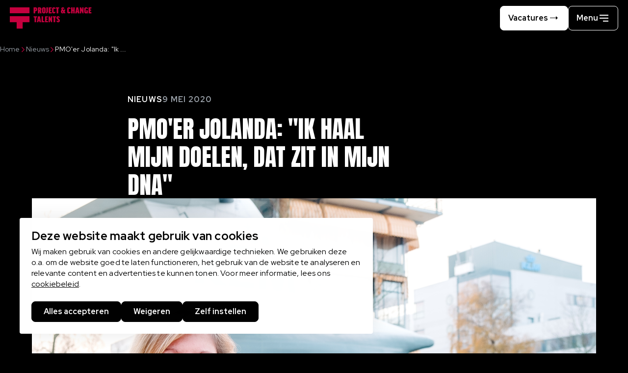

--- FILE ---
content_type: text/html; charset=UTF-8
request_url: https://www.houseoftalents.nl/projectchangetalents/nieuws/pmoer-jolanda-ik-haal-mijn-doelen-dat-zit-mijn-dna
body_size: 18678
content:

<!DOCTYPE html>
<html lang="nl" dir="ltr" prefix="og: https://ogp.me/ns#">
<head>
  <meta charset="utf-8" />
<noscript><style>form.antibot * :not(.antibot-message) { display: none !important; }</style>
</noscript><meta name="description" content="“Om nieuwe dingen in je leven toe te laten, zul je soms eerst oude dingen moeten loslaten”. Deze spreuk is voor Jolanda Hoogendoorn meer dan waar. Na een lange" />
<meta property="og:image" content="https://www.houseoftalents.nl/projectchangetalents/sites/hot_pctalents/files/styles/og_image/public/2020-01/THN%20Foto%27s%20Jolanda-4.jpg?h=b4b5aac1&amp;itok=ioIhQ2Km" />
<meta name="google-site-verification" content="3FzCXFU62shfDWka41kkmFMetly5fkD0-cg06wvA2OE" />
<script type="application/ld+json">{"@context":"https:\/\/schema.org","@type":"BreadcrumbList","itemListElement":[{"@type":"ListItem","name":"Home","position":1,"item":{"@type":"Thing","@id":"https:\/\/www.houseoftalents.nl\/projectchangetalents\/"}},{"@type":"ListItem","name":"Nieuws","position":2,"item":{"@type":"Thing","@id":"https:\/\/www.houseoftalents.nl\/projectchangetalents\/nieuws"}},{"@type":"ListItem","name":"PMO'er Jolanda: \"Ik haal mijn doelen, dat zit in mijn DNA\"","position":3,"item":{"@type":"Thing"}}]}</script>
<meta name="Generator" content="Drupal 10 (https://www.drupal.org)" />
<meta name="MobileOptimized" content="width" />
<meta name="HandheldFriendly" content="true" />
<meta name="viewport" content="width=device-width, initial-scale=1.0" />
<link rel="alternate" type="text/markdown" title="PMO&#039;er Jolanda: &quot;Ik haal mijn doelen, dat zit in mijn DNA&quot;" href="https://www.houseoftalents.nl/projectchangetalents/node/59.md" />
<link rel="alternate" hreflang="nl" href="https://www.houseoftalents.nl/projectchangetalents/nieuws/pmoer-jolanda-ik-haal-mijn-doelen-dat-zit-mijn-dna" />
<link rel="canonical" href="https://www.houseoftalents.nl/projectchangetalents/nieuws/pmoer-jolanda-ik-haal-mijn-doelen-dat-zit-mijn-dna" />
<link rel="shortlink" href="https://www.houseoftalents.nl/projectchangetalents/node/59" />

  <title>PMO&#039;er Jolanda: &quot;Ik haal mijn doelen, dat zit in mijn DNA&quot; | Project &amp; Change Talents</title>

  <meta name="viewport" content="width=device-width, initial-scale=1.0" />
  <meta http-equiv="x-ua-compatible" content="ie=edge">

  <link rel="stylesheet" media="all" href="/projectchangetalents/sites/hot_pctalents/files/css/css_wXEy2KPrdxUZDJdDpu4eCghCNN7vn77MOhFGhN8L_SM.css?delta=0&amp;language=nl&amp;theme=houseoftalents&amp;include=[base64]" />
<link rel="stylesheet" media="all" href="/projectchangetalents/sites/hot_pctalents/files/css/css_rkamQr2PuGZT4RcsDoFE9QhB-LLzrKO3hSpyuVWLZco.css?delta=1&amp;language=nl&amp;theme=houseoftalents&amp;include=[base64]" />

  <script type="application/json" data-drupal-selector="drupal-settings-json">{"path":{"baseUrl":"\/projectchangetalents\/","pathPrefix":"","currentPath":"node\/59","currentPathIsAdmin":false,"isFront":false,"currentLanguage":"nl"},"pluralDelimiter":"\u0003","suppressDeprecationErrors":true,"gtag":{"tagId":"","consentMode":true,"otherIds":[],"events":[],"additionalConfigInfo":[]},"ajaxPageState":{"libraries":"[base64]","theme":"houseoftalents","theme_token":null},"ajaxTrustedUrl":{"form_action_p_pvdeGsVG5zNF_XLGPTvYSKCf43t8qZYSwcfZl2uzM":true},"gtm":{"tagId":null,"settings":{"data_layer":"dataLayer","include_classes":false,"allowlist_classes":"","blocklist_classes":"","include_environment":false,"environment_id":"","environment_token":""},"tagIds":["GTM-KL2L38R"]},"libraries":{"flink_client_statistics":{"flink_client_statistics.click_tracking":{"version":"2.2.1"}}},"flink_utm":{"fields":["utm_id","utm_source","utm_medium","utm_campaign","utm_source_platform","utm_term","utm_content","utm_creative_format","utm_marketing_tactic"]},"antibot":{"forms":{"webform-submission-nieuwsbrief-node-1-add-form":{"id":"webform-submission-nieuwsbrief-node-1-add-form","key":"onpSAHGTxnreAsvfIge2S20V5b8etD4gKi_VkrRJwpg"}}},"flink_cookie_consent":{"origin_cookie_domain":".www.houseoftalents.nl","cookie_domain":".www.houseoftalents.nl","cookie_version":"20240408-1703","cookie_expiration_time":100},"user":{"uid":0,"permissionsHash":"323247084262e76a207d14387848b74571a8f9a3d7e1e1a6298f272f3f709478"}}</script>
<script src="/projectchangetalents/sites/hot_pctalents/files/js/js_ZMZaWuAK9y_SAoTezsPd3sS3sqXU0YmZgs3jGRULMGk.js?scope=header&amp;delta=0&amp;language=nl&amp;theme=houseoftalents&amp;include=[base64]"></script>
<script src="/projectchangetalents/modules/contrib/google_tag/js/gtag.js?t8ws8b"></script>
<script src="/projectchangetalents/modules/contrib/google_tag/js/gtm.js?t8ws8b"></script>


  <link rel="icon" type="image/png" href="/projectchangetalents/sites/hot_pctalents/favicon/favicon-96x96.png" sizes="96x96" />
  <link rel="icon" type="image/svg+xml" href="/projectchangetalents/sites/hot_pctalents/favicon/favicon.svg" />
  <link rel="shortcut icon" href="/projectchangetalents/sites/hot_pctalents/favicon/favicon.ico" />
  <link rel="apple-touch-icon" sizes="180x180" href="/projectchangetalents/sites/hot_pctalents/favicon/apple-touch-icon.png" />
  <link rel="manifest" href="/projectchangetalents/sites/hot_pctalents/favicon/site.webmanifest" />

  <link rel="preconnect" href="https://fonts.googleapis.com">
  <link rel="preconnect" href="https://fonts.gstatic.com" crossorigin>
  <link href="https://fonts.googleapis.com/css2?family=Anton&family=Red+Hat+Display:ital,wght@0,300..900;1,300..900&display=swap" rel="stylesheet">

    <noscript><style>
      [data-aos] {
        opacity: 1 !important;transform: translate(0) scale(1) !important;
      }
      .gsap-anim--text-reveal-up {
        opacity: 1;
      }
      /* see _theme.scss/gasp.scss: fallback opacity: 0; and no-js */
      .theme-switch-trigger {
        background-color: #fff;
        padding-block: 2rem;
      }
      body .theme-switch-trigger {
        color: #000;
      }
      body .theme-switch-trigger a:link,
      body .theme-switch-trigger a:visited {
        color: #000;
      }
      body .theme-switch-trigger a:hover,
      body .theme-switch-trigger a:active,
      body .theme-switch-trigger a:focus {
        color: var(--theme-accent);
      }
    </style></noscript>
</head>

<body data-hot-theme="hot-pctalents" data-hot-site="hot_pctalents" class="path-node page-node-type-news">
  <a class="skip-link" href="#main-content">Skip to main content</a>
  <svg style="position: absolute; width: 0; height: 0;" width="0" height="0"
     xmlns="http://www.w3.org/2000/svg" xmlns:xlink="http://www.w3.org/1999/xlink">
  <symbol id="icon-close" viewBox="0 0 18 18" xmlns="http://www.w3.org/2000/svg">
    <path
      d="M13.9497 4.05024C13.6569 3.75735 13.182 3.75735 12.8891 4.05024L9 7.93933L5.11091 4.05024C4.81802 3.75735 4.34315 3.75735 4.05025 4.05024C3.75736 4.34314 3.75736 4.81801 4.05025 5.1109L7.93934 8.99999L4.05025 12.8891C3.75736 13.182 3.75736 13.6568 4.05025 13.9497C4.34315 14.2426 4.81802 14.2426 5.11091 13.9497L9 10.0606L12.8891 13.9497C13.182 14.2426 13.6569 14.2426 13.9497 13.9497C14.2426 13.6568 14.2426 13.182 13.9497 12.8891L10.0607 8.99999L13.9497 5.1109C14.2426 4.81801 14.2426 4.34314 13.9497 4.05024Z"/>
  </symbol>
  <symbol id="icon-success" viewBox="0 0 18 18" xmlns="http://www.w3.org/2000/svg">
    <path fill-rule="evenodd" clip-rule="evenodd"
          d="M7.34714 1.6844C8.92469 1.32798 10.5752 1.49105 12.0525 2.14929C12.4309 2.31788 12.8742 2.14783 13.0428 1.76947C13.2114 1.39112 13.0414 0.947736 12.663 0.779152C10.8902 -0.0107453 8.90963 -0.20643 7.01657 0.221283C5.12351 0.648995 3.41942 1.67719 2.15845 3.15252C0.897486 4.62784 0.147206 6.47126 0.0195091 8.40783C-0.108188 10.3444 0.39354 12.2704 1.44986 13.8985C2.50619 15.5266 4.06051 16.7697 5.88102 17.4423C7.70153 18.1149 9.69069 18.1809 11.5518 17.6307C13.413 17.0804 15.0463 15.9432 16.2084 14.3888C17.3704 12.8344 17.9989 10.9455 18 9.00472V8.24572C18 7.83151 17.6642 7.49572 17.25 7.49572C16.8358 7.49572 16.5 7.83151 16.5 8.24572V9.00429C16.4991 10.6216 15.9754 12.1953 15.007 13.4907C14.0386 14.786 12.6775 15.7336 11.1265 16.1922C9.57557 16.6508 7.91794 16.5957 6.40085 16.0352C4.88376 15.4747 3.58849 14.4389 2.70822 13.0821C1.82795 11.7253 1.40984 10.1203 1.51626 8.50653C1.62267 6.89272 2.24791 5.35654 3.29871 4.1271C4.34951 2.89766 5.76959 2.04083 7.34714 1.6844ZM17.3639 2.53007C17.6567 2.23703 17.6564 1.76215 17.3634 1.4694C17.0704 1.17666 16.5955 1.1769 16.3027 1.46993L8.49973 9.28074L6.53033 7.31134C6.23744 7.01844 5.76256 7.01844 5.46967 7.31134C5.17678 7.60423 5.17678 8.0791 5.46967 8.372L7.96967 10.872C8.11037 11.0127 8.30121 11.0917 8.50019 11.0917C8.69917 11.0916 8.88997 11.0125 9.03059 10.8717L17.3639 2.53007Z"/>
  </symbol>
  <symbol id="icon-search" viewBox="0 0 24 24" xmlns="http://www.w3.org/2000/svg">
      <path fill-rule="evenodd" d="M15.5418 14.3348C16.2547 13.2918 16.6716 12.0304 16.6716 10.6716C16.6716 7.08178 13.7615 4.17163 10.1716 4.17163C6.58178 4.17163 3.67163 7.08178 3.67163 10.6716C3.67163 14.2615 6.58178 17.1716 10.1716 17.1716C12.041 17.1716 13.7261 16.3825 14.9119 15.1191L19.6213 19.8285L20.3284 19.1214L15.5418 14.3348ZM15.6716 10.6716C15.6716 13.7092 13.2092 16.1716 10.1716 16.1716C7.13406 16.1716 4.67163 13.7092 4.67163 10.6716C4.67163 7.63406 7.13406 5.17163 10.1716 5.17163C13.2092 5.17163 15.6716 7.63406 15.6716 10.6716Z" />
  </symbol>
  <symbol id="icon-warning" viewBox="0 0 18 18" xmlns="http://www.w3.org/2000/svg">
    <path fill-rule="evenodd" clip-rule="evenodd"
          d="M7.85728 1.29957C8.20611 1.10318 8.59968 1 9 1C9.40032 1 9.79389 1.10318 10.1427 1.29957C10.4916 1.49597 10.7839 1.77896 10.9915 2.12123L10.9937 2.1248L17.6879 13.3004C17.8913 13.6526 17.9989 14.052 18 14.4587C18.0011 14.8654 17.8958 15.2653 17.6944 15.6186C17.4929 15.972 17.2025 16.2664 16.852 16.4727C16.5015 16.679 16.103 16.7898 15.6964 16.7943L15.6881 16.7944L2.30365 16.7943C1.89696 16.7899 1.49853 16.679 1.148 16.4727C0.797469 16.2664 0.507055 15.972 0.30565 15.6186C0.104245 15.2653 -0.00112967 14.8654 9.13339e-06 14.4587C0.00114794 14.052 0.108761 13.6526 0.312141 13.3004L0.318151 13.29L7.00848 2.12123C7.2161 1.77895 7.50844 1.49597 7.85728 1.29957ZM9 2.5C8.85748 2.5 8.71736 2.53673 8.59317 2.60665C8.46949 2.67629 8.36576 2.7765 8.2919 2.89768C8.2916 2.89818 8.2913 2.89868 8.29099 2.89918L1.60862 14.0549C1.53783 14.1792 1.5004 14.3198 1.5 14.4629C1.4996 14.6077 1.53711 14.75 1.60882 14.8758C1.68052 15.0016 1.78391 15.1065 1.90871 15.1799C2.03252 15.2527 2.17311 15.2922 2.3167 15.2943H15.6833C15.8269 15.2922 15.9675 15.2527 16.0913 15.1799C16.2161 15.1065 16.3195 15.0016 16.3912 14.8758C16.4629 14.75 16.5004 14.6077 16.5 14.4629C16.4996 14.3198 16.4622 14.1792 16.3914 14.0549L9.70901 2.89918C9.7087 2.89868 9.7084 2.89818 9.7081 2.89768C9.63424 2.7765 9.53051 2.67629 9.40683 2.60665C9.28264 2.53673 9.14252 2.5 9 2.5ZM9.00033 6.2926C9.41454 6.2926 9.75033 6.62838 9.75033 7.0426V10.2011C9.75033 10.6153 9.41454 10.9511 9.00033 10.9511C8.58612 10.9511 8.25033 10.6153 8.25033 10.2011V7.0426C8.25033 6.62838 8.58612 6.2926 9.00033 6.2926ZM8.25033 12.7279C8.25033 12.3137 8.58612 11.9779 9.00033 11.9779H9.00823C9.42244 11.9779 9.75823 12.3137 9.75823 12.7279C9.75823 13.1421 9.42244 13.4779 9.00823 13.4779H9.00033C8.58612 13.4779 8.25033 13.1421 8.25033 12.7279Z"/>
  </symbol>
  <symbol id="icon-information" viewBox="0 0 18 18" xmlns="http://www.w3.org/2000/svg">
    <path fill-rule="evenodd" clip-rule="evenodd"
          d="M3.99987 1.51677C5.47991 0.527841 7.21997 0 9 0C11.3862 0.00258081 13.6738 0.951621 15.3611 2.63889C17.0484 4.32616 17.9974 6.61384 18 9C18 10.78 17.4722 12.5201 16.4832 14.0001C15.4943 15.4802 14.0887 16.6337 12.4442 17.3149C10.7996 17.9961 8.99002 18.1743 7.24419 17.8271C5.49836 17.4798 3.89472 16.6226 2.63604 15.364C1.37737 14.1053 0.520203 12.5016 0.172937 10.7558C-0.17433 9.00998 0.00389957 7.20038 0.685088 5.55585C1.36628 3.91131 2.51983 2.50571 3.99987 1.51677ZM4.83323 15.236C6.0666 16.0601 7.51664 16.5 9 16.5C10.9885 16.4978 12.8948 15.7069 14.3009 14.3009C15.7069 12.8948 16.4978 10.9885 16.5 9C16.5 7.51664 16.0601 6.06659 15.236 4.83322C14.4119 3.59985 13.2406 2.63856 11.8701 2.0709C10.4997 1.50325 8.99168 1.35472 7.53683 1.64411C6.08197 1.9335 4.7456 2.64781 3.6967 3.6967C2.64781 4.74559 1.9335 6.08196 1.64411 7.53682C1.35473 8.99168 1.50325 10.4997 2.07091 11.8701C2.63856 13.2406 3.59986 14.4119 4.83323 15.236ZM8 5.5C8 4.94772 8.44771 4.5 9 4.5H9.00833C9.56062 4.5 10.0083 4.94772 10.0083 5.5C10.0083 6.05228 9.56062 6.5 9.00833 6.5H9C8.44771 6.5 8 6.05228 8 5.5ZM9 8C9.55228 8 10 8.44772 10 9V12.3333C10 12.8856 9.55228 13.3333 9 13.3333C8.44771 13.3333 8 12.8856 8 12.3333V9C8 8.44772 8.44771 8 9 8Z"/>
  </symbol>
  <symbol id="icon-chevron" viewBox="0 0 24 24" xmlns="http://www.w3.org/2000/svg">
      <path fill-rule="evenodd" d="M7.64648 10.1768L8.35359 9.46973L12 13.1162L15.6465 9.46973L16.3536 10.1768L12 14.5304L7.64648 10.1768Z" />
  </symbol>
  <symbol id="icon-chevron-arrow" viewBox="0 0 19 32">
    <path d="M3.766 29.931l-2.263-2.263 11.669-11.669-11.669-11.669 2.263-2.263 13.931 13.931-13.931 13.931z"></path>
  </symbol>
  <symbol id="icon-arrow-right" viewBox="0 0 32 32" xmlns="http://www.w3.org/2000/svg">
    <path d="M26.667 15.333l-5.333-4.667v4h-16v1.333h16v4l5.333-4.667z"></path>
  </symbol>
  <symbol id="icon-arrow-left" viewBox="0 0 32 32">
    <path d="M5.333 15.333l5.333 4.667v-4h16v-1.333h-16v-4l-5.333 4.667z"></path>
  </symbol>
  <symbol id="icon-facebook" viewBox="0 0 32 32">
    <path d="M17.989 29.333v-12.163h3.929l0.59-4.742h-4.519v-3.027c0-1.372 0.365-2.308 2.263-2.308l2.416-0.001v-4.241c-0.418-0.056-1.852-0.186-3.521-0.186-3.485 0-5.871 2.209-5.871 6.266v3.496h-3.941v4.742h3.941v12.163h4.714z"></path>
  </symbol>
  <symbol id="icon-instagram" viewBox="0 0 32 32">
    <path d="M29.263 10.507c-0.063-1.417-0.292-2.391-0.62-3.235-0.339-0.896-0.86-1.698-1.542-2.365-0.667-0.677-1.474-1.203-2.36-1.537-0.849-0.328-1.818-0.557-3.235-0.62-1.427-0.068-1.881-0.083-5.501-0.083s-4.074 0.016-5.496 0.078c-1.417 0.062-2.391 0.292-3.235 0.62-0.896 0.339-1.698 0.86-2.365 1.542-0.677 0.667-1.203 1.474-1.537 2.36-0.328 0.849-0.557 1.818-0.62 3.235-0.068 1.427-0.083 1.881-0.083 5.501s0.016 4.074 0.078 5.496c0.062 1.417 0.292 2.391 0.62 3.235 0.339 0.896 0.865 1.698 1.542 2.365 0.667 0.677 1.474 1.203 2.36 1.537 0.849 0.328 1.818 0.557 3.235 0.62 1.422 0.063 1.875 0.078 5.496 0.078s4.074-0.015 5.496-0.078c1.417-0.062 2.391-0.292 3.235-0.62 1.792-0.693 3.209-2.11 3.902-3.902 0.328-0.849 0.557-1.818 0.62-3.235 0.062-1.422 0.078-1.875 0.078-5.496s-0.005-4.074-0.068-5.496zM26.862 21.394c-0.057 1.302-0.276 2.006-0.458 2.474-0.448 1.162-1.37 2.084-2.532 2.532-0.469 0.182-1.177 0.401-2.474 0.458-1.407 0.063-1.828 0.078-5.386 0.078s-3.985-0.015-5.387-0.078c-1.302-0.057-2.006-0.276-2.474-0.458-0.578-0.214-1.104-0.552-1.531-0.995-0.443-0.432-0.781-0.953-0.995-1.531-0.182-0.469-0.401-1.177-0.458-2.474-0.063-1.407-0.078-1.829-0.078-5.387s0.015-3.985 0.078-5.386c0.057-1.302 0.276-2.006 0.458-2.474 0.214-0.578 0.552-1.104 1-1.532 0.432-0.443 0.953-0.781 1.531-0.995 0.469-0.182 1.177-0.401 2.474-0.458 1.407-0.062 1.829-0.078 5.386-0.078 3.563 0 3.985 0.016 5.387 0.078 1.302 0.057 2.006 0.276 2.475 0.458 0.578 0.213 1.104 0.552 1.531 0.995 0.443 0.432 0.781 0.953 0.995 1.532 0.182 0.469 0.401 1.177 0.458 2.474 0.063 1.407 0.078 1.828 0.078 5.386s-0.016 3.975-0.078 5.381zM16.005 9.152c-3.782 0-6.85 3.068-6.85 6.85s3.068 6.85 6.85 6.85c3.782 0 6.85-3.068 6.85-6.85s-3.068-6.85-6.85-6.85zM16.005 20.446c-2.453 0-4.444-1.99-4.444-4.444s1.99-4.444 4.444-4.444c2.454 0 4.444 1.99 4.444 4.444s-1.99 4.444-4.444 4.444zM23.126 10.481c0.883 0 1.599-0.716 1.599-1.599s-0.716-1.599-1.599-1.599c-0.883 0-1.599 0.716-1.599 1.599s0.716 1.599 1.599 1.599z"></path>
  </symbol>
  <symbol id="icon-linkedin" viewBox="0 0 32 32">
    <path d="M2.667 5.869c0-1.768 1.434-3.202 3.202-3.202 1.767 0 3.201 1.434 3.202 3.202 0 1.768-1.434 3.232-3.202 3.232s-3.202-1.464-3.202-3.232zM29.327 29.333l0.007-0.001v-9.78c0-4.784-1.030-8.47-6.623-8.47-2.689 0-4.493 1.476-5.23 2.874h-0.078v-2.428h-5.303v17.803h5.522v-8.815c0-2.321 0.44-4.566 3.314-4.566 2.832 0 2.875 2.649 2.875 4.714v8.668h5.517zM3.107 11.53h5.529v17.803h-5.529v-17.803z"></path>
  </symbol>
  <symbol id="icon-youtube" viewBox="0 0 27 32">
    <title>icon-youtube</title>
    <path
      d="M25.975 28.851c-0.324 1.401-1.473 2.434-2.858 2.59-3.279 0.363-6.596 0.366-9.9 0.363-3.303 0.002-6.622 0-9.901-0.363-1.385-0.156-2.533-1.189-2.858-2.59-0.459-1.993-0.459-4.172-0.459-6.224 0-2.054 0.004-4.231 0.467-6.226 0.321-1.401 1.472-2.434 2.855-2.59 3.279-0.363 6.598-0.366 9.9-0.363 3.305-0.002 6.622 0 9.901 0.363 1.385 0.156 2.536 1.188 2.86 2.59 0.459 1.995 0.455 4.172 0.455 6.226 0 2.052 0 4.231-0.462 6.224zM1.97 17.946h1.88v10.132h1.778v-10.132h1.913v-1.658h-5.57v1.658zM17.001 19.184c-0.587 0-1.136 0.321-1.653 0.953v-3.849h-1.598v11.79h1.598v-0.851c0.535 0.656 1.084 0.971 1.653 0.971 0.634 0 1.063-0.334 1.276-0.988 0.107-0.373 0.161-0.958 0.161-1.769v-3.498c0-0.833-0.055-1.413-0.161-1.767-0.213-0.658-0.642-0.993-1.276-0.993zM16.84 25.566c0 0.792-0.232 1.184-0.694 1.184-0.262 0-0.53-0.125-0.798-0.392v-5.354c0.267-0.261 0.535-0.386 0.798-0.386 0.459 0 0.694 0.406 0.694 1.198v3.75zM10.77 26.005c-0.355 0.5-0.689 0.745-1.011 0.745-0.213 0-0.334-0.125-0.375-0.373-0.014-0.052-0.014-0.245-0.014-0.618v-6.467h-1.598v6.946c0 0.62 0.055 1.040 0.142 1.307 0.161 0.443 0.516 0.653 1.030 0.653 0.587 0 1.191-0.354 1.825-1.080v0.96h1.6v-8.785h-1.6v6.712zM22.872 22.648h-1.598v-0.811c0-0.813 0.268-1.219 0.801-1.219 0.53 0 0.798 0.406 0.798 1.219v0.811zM22.088 19.184c-0.817 0-1.451 0.299-1.913 0.901-0.339 0.446-0.493 1.132-0.493 2.071v3.077c0 0.932 0.173 1.625 0.512 2.064 0.462 0.601 1.099 0.901 1.934 0.901s1.489-0.313 1.932-0.953c0.194-0.281 0.319-0.601 0.374-0.953 0.015-0.16 0.033-0.512 0.033-1.026v-0.231h-1.629c0 0.637-0.021 0.991-0.035 1.078-0.093 0.424-0.32 0.637-0.715 0.637-0.547 0-0.817-0.406-0.817-1.217v-1.559h3.196v-1.818c0-0.939-0.159-1.625-0.495-2.071-0.445-0.601-1.082-0.901-1.884-0.901z"></path>
    <path
      d="M9.757 6.533c0-0.948 0.161-1.642 0.504-2.092 0.447-0.606 1.077-0.91 1.882-0.91 0.807 0 1.437 0.304 1.882 0.91 0.339 0.448 0.502 1.144 0.502 2.092v3.108c0 0.944-0.164 1.644-0.502 2.088-0.445 0.606-1.075 0.91-1.882 0.91-0.805 0-1.435-0.304-1.882-0.91-0.344-0.444-0.504-1.144-0.504-2.088v-3.108zM12.143 11.176c0.519 0 0.77-0.41 0.77-1.233v-3.733c0-0.821-0.251-1.231-0.77-1.231-0.521 0-0.771 0.411-0.771 1.231v3.733c0 0.824 0.251 1.233 0.771 1.233z"></path>
    <path
      d="M15.855 3.639h1.61v6.535c0 0.377 0 0.574 0.019 0.625 0.035 0.251 0.163 0.377 0.379 0.377 0.324 0 0.662-0.25 1.020-0.752v-6.785h1.615v8.877h-1.615v-0.969c-0.644 0.735-1.255 1.092-1.844 1.092-0.521 0-0.878-0.212-1.042-0.66-0.087-0.269-0.142-0.694-0.142-1.321v-7.019z"></path>
    <path
      d="M5.438 0.604l1.271 4.677 1.222-4.677h1.811l-2.154 7.087v4.825h-1.79v-4.825c-0.163-0.854-0.521-2.106-1.096-3.769-0.376-1.106-0.77-2.215-1.149-3.318h1.885z"></path>
  </symbol>
  <symbol id="icon-x" viewBox="0 0 31 32">
    <path
      d="M18.625 13.543l11.651-13.543h-2.761l-10.116 11.759-8.080-11.759h-9.319l12.218 17.782-12.218 14.202h2.761l10.683-12.418 8.533 12.418h9.319l-12.671-18.441zM14.844 17.938l-11.088-15.86h4.241l19.52 27.921h-4.241l-8.432-12.061z"></path>
  </symbol>
  <symbol id="icon-download" viewBox="0 0 32 32">
    <path d="M22.222 16l-6.222 7.111-6.222-7.111h5.333v-14.222h1.778v14.222h5.333zM2.667 18.667v9.778h26.667v-9.778h1.778v11.556h-30.222v-11.556h1.778z"></path>
  </symbol>
  <symbol id="icon-matchmeter" viewBox="0 0 32 32">
    <path fill-rule="evenodd" d="M31 16C31 24.2843 24.2843 31 16 31C7.71573 31 1 24.2843 1 16C1 7.71573 7.71573 1 16 1C24.2843 1 31 7.71573 31 16ZM32 16C32 24.8366 24.8366 32 16 32C7.16344 32 0 24.8366 0 16C0 7.16344 7.16344 0 16 0C24.8366 0 32 7.16344 32 16ZM14.0749 22.507L22.7808 11.6246L21.2191 10.3752L13.9249 19.4929L10.7149 16.2099L9.28491 17.6081L14.0749 22.507Z" />
  </symbol>

  <symbol id="hot-symbol" viewBox="0 0 19 21">
    <path d="M0 14.4268H6.32581V20.5001H11.8964V14.4268H18.2222V8.8562H0V14.4268Z" />
    <path d="M18.2222 0.5H0V6.07061H18.2222V0.5Z" />
  </symbol>
  <symbol id="icon-mail" viewBox="0 0 24 24" xmlns="http://www.w3.org/2000/svg">
    <path fill-rule="evenodd" d="M23 4H1V20H23V4ZM2 5.00011V5H2.00009L2 5.00011ZM2 5.64023V19H22V5.64038L12.0001 13.6403L2 5.64023ZM21.1997 5H2.80049L12.0001 12.3597L21.1997 5Z" />
  </symbol>
  <symbol id="icon-phone" viewBox="0 0 24 24" xmlns="http://www.w3.org/2000/svg">
    <path fill-rule="evenodd" d="M7.70839 16.2675C10.8447 19.3907 15.0855 21.4489 19.4768 21.4489C20.6049 21.4489 21.5 20.5335 21.5 19.4148V16.3466C21.5 16.1315 21.3624 15.9405 21.1585 15.8724L16.5671 14.3383C16.4206 14.2893 16.2598 14.3108 16.1313 14.3965L14.0546 15.7809C12.9695 15.2933 11.7444 14.3924 10.6555 13.3151C9.56638 12.2377 8.65596 11.0257 8.16808 9.94517L9.55239 7.86872C9.63805 7.74023 9.65953 7.57938 9.61059 7.43292L8.0765 2.84154C8.00834 2.63754 7.81736 2.49999 7.60227 2.49999H4.53409C3.41538 2.49999 2.5 3.39518 2.5 4.52319C2.5 8.91587 4.57206 13.1443 7.70839 16.2675ZM8.41402 15.5589C5.43008 12.5875 3.5 8.60303 3.5 4.52319C3.5 3.95674 3.95835 3.49999 4.53409 3.49999H7.24216L8.58457 7.51767L7.18625 9.61515C7.09492 9.75215 7.07689 9.92533 7.13803 10.0782C7.6624 11.3891 8.72671 12.8136 9.95218 14.026C11.1781 15.2389 12.6142 16.2878 13.9218 16.8108C14.0747 16.872 14.2478 16.8539 14.3848 16.7626L16.4823 15.3643L20.5 16.7067V19.4148C20.5 19.9905 20.0433 20.4489 19.4768 20.4489C15.3956 20.4489 11.398 18.5304 8.41402 15.5589Z" />
  </symbol>
  <symbol id="icon-microphone" viewBox="0 0 31 32">
    <path d="M15.36 22.22c3.389 0 6.137-2.748 6.137-6.137v-9.162c0-3.389-2.748-6.137-6.137-6.137s-6.137 2.748-6.137 6.137v9.162c0 3.389 2.748 6.137 6.137 6.137zM15.36 20.94c-2.466 0-4.502-1.837-4.815-4.217h2.983v-1.28h-3.025v-3.301h3.025v-1.28h-3.025v-3.301h3.025v-1.28h-2.983c0.313-2.38 2.35-4.217 4.815-4.217s4.502 1.837 4.815 4.217h-2.983v1.28h3.025v3.301h-3.025v1.28h3.025v3.301h-3.025v1.28h2.983c-0.313 2.38-2.35 4.217-4.815 4.217zM5.558 16.083c0 5.19 4.054 9.45 9.162 9.781v4.36h-6.689v1.28h14.659v-1.28h-6.69v-4.36c5.108-0.331 9.162-4.591 9.162-9.781h-1.28c0 4.698-3.824 8.522-8.522 8.522s-8.522-3.824-8.522-8.522h-1.28z"></path>
  </symbol>
  <symbol id="icon-midlancetest" viewBox="0 0 31 32">
    <path d="M11.048 31.504v-9.211c-1.575-0.969-2.895-2.313-3.85-3.908-4.074-0.809-7.145-4.403-7.145-8.715 0-4.907 3.978-8.886 8.886-8.886 1.133 0 2.217 0.212 3.214 0.599 1.305-0.599 2.336-0.599 3.801-0.599h0.046c6.379 0 11.57 5.152 11.634 11.517l3.033 8.087h-3.032v7.33h-5.497v3.787h-11.089zM16 2.064c-0.958 0-1.625 0.003-2.255 0.131 2.454 1.581 4.080 4.338 4.080 7.475 0 1.637-0.444 3.173-1.217 4.491l1.589 4.767-4.767-1.589c-1.318 0.773-2.854 1.217-4.491 1.217-0.031 0-0.061-0-0.092-0 0.847 1.15 1.921 2.113 3.158 2.817l0.323 0.184v8.668h8.529v-3.787h5.497v-7.33h2.465l-2.465-6.573v-0.116c0-5.712-4.643-10.354-10.354-10.354zM8.939 17.275c1.498 0 2.892-0.432 4.069-1.178l0.257-0.163 2.908 0.969-0.969-2.908 0.163-0.257c0.746-1.176 1.179-2.571 1.179-4.069 0-4.2-3.405-7.606-7.606-7.606s-7.606 3.405-7.606 7.606c0 4.201 3.405 7.606 7.606 7.606zM7.922 9.591c0.046-0.246 0.138-0.465 0.276-0.657 0.138-0.2 0.326-0.388 0.564-0.564l0.599-0.426c0.238-0.177 0.407-0.338 0.507-0.484 0.108-0.154 0.161-0.311 0.161-0.472 0-0.177-0.054-0.33-0.161-0.461-0.108-0.138-0.253-0.246-0.438-0.323-0.184-0.084-0.396-0.127-0.634-0.127-0.346 0-0.664 0.088-0.956 0.265s-0.515 0.415-0.668 0.714l-1.267-0.53c0.169-0.369 0.399-0.684 0.691-0.945s0.63-0.465 1.014-0.611c0.392-0.146 0.806-0.219 1.244-0.219 0.522 0 0.987 0.096 1.394 0.288 0.407 0.184 0.73 0.438 0.968 0.76s0.357 0.691 0.357 1.106c0 0.276-0.046 0.526-0.138 0.749-0.084 0.215-0.23 0.426-0.438 0.634s-0.492 0.434-0.852 0.68l-0.311 0.219c-0.246 0.161-0.419 0.342-0.518 0.541-0.092 0.2-0.131 0.453-0.115 0.76h-1.325c-0.015-0.353 0-0.653 0.046-0.899zM7.887 12.783c-0.184-0.184-0.276-0.403-0.276-0.657 0-0.261 0.092-0.484 0.276-0.668s0.403-0.276 0.657-0.276c0.253 0 0.472 0.092 0.657 0.276s0.276 0.407 0.276 0.668c0 0.253-0.092 0.472-0.276 0.657s-0.403 0.276-0.657 0.276c-0.253 0-0.472-0.092-0.657-0.276z"></path>
  </symbol>
  <symbol id="icon-play" viewBox="0 0 24 24" xmlns="http://www.w3.org/2000/svg">
    <path fill-rule="evenodd" d="M23 12C23 18.0751 18.0751 23 12 23C5.92487 23 1 18.0751 1 12C1 5.92487 5.92487 1 12 1C18.0751 1 23 5.92487 23 12ZM24 12C24 18.6274 18.6274 24 12 24C5.37258 24 0 18.6274 0 12C0 5.37258 5.37258 0 12 0C18.6274 0 24 5.37258 24 12ZM18 12L9 7V17L18 12Z" />
  </symbol>
  <symbol id="icon-check" viewBox="0 0 24 24" xmlns="http://www.w3.org/2000/svg">
    <path fill-rule="evenodd" d="M19.7895 6.61387L9.74273 19.5312L4.27539 13.7798L5.72494 12.4019L9.59094 16.4687L18.2108 5.38599L19.7895 6.61387Z" />
  </symbol>

  <symbol id="icon-filter" viewBox="0 0 32 32">
    <path d="M4 6.667h24v1.333h-24v-1.333z"></path>
    <path d="M4 14.667h24v1.333h-24v-1.333z"></path>
    <path d="M4 22.667h24v1.333h-24v-1.333z"></path>
    <path class="icon-filter__ball-1" d="M13.333 7.333c0 1.841-1.492 3.333-3.333 3.333s-3.333-1.492-3.333-3.333c0-1.841 1.492-3.333 3.333-3.333s3.333 1.492 3.333 3.333z"></path>
    <path class="icon-filter__ball-2" d="M25.333 15.333c0 1.841-1.492 3.333-3.333 3.333s-3.333-1.492-3.333-3.333c0-1.841 1.492-3.333 3.333-3.333s3.333 1.492 3.333 3.333z"></path>
    <path class="icon-filter__ball-3" d="M13.333 23.333c0 1.841-1.492 3.333-3.333 3.333s-3.333-1.492-3.333-3.333c0-1.841 1.492-3.333 3.333-3.333s3.333 1.492 3.333 3.333z"></path>
  </symbol>

  <symbol id="icon-coffee" viewBox="0 0 32 32">
    <path fill="none" stroke-linejoin="round" stroke-linecap="round" stroke-miterlimit="10" stroke-width="0.5333" d="M22.696 23.933h-13.439c-1.247 0-2.258-1.011-2.258-2.258h17.954c0 1.247-1.011 2.258-2.258 2.258z"></path>
    <path fill="none" stroke-linejoin="round" stroke-linecap="round" stroke-miterlimit="10" stroke-width="0.5333" d="M20.976 15.43h1.043c0.651 0 1.179 0.528 1.179 1.179s-0.528 1.179-1.179 1.179h-1.043"></path>
    <path fill="none" stroke-linejoin="round" stroke-linecap="round" stroke-miterlimit="10" stroke-width="0.5333" d="M18.845 21.654c1.292-0.95 2.131-2.481 2.131-4.208v-2.015h-10.523v2.015c0 1.727 0.839 3.258 2.131 4.208"></path>
    <path fill="none" stroke-linejoin="round" stroke-linecap="round" stroke-miterlimit="10" stroke-width="0.5333" d="M15.714 13.229v-1.878c0-0.625 0.507-1.132 1.132-1.132h1.879v-0.010c0.625 0 1.132-0.507 1.132-1.132s-0.507-1.132-1.132-1.132h-0.781c-0.614 0-1.111-0.498-1.111-1.111v-0.9"></path>
    <path fill="none" stroke-linejoin="round" stroke-linecap="round" stroke-miterlimit="10" stroke-width="0.5333" d="M13.477 13.23v-2.951c0-0.643 0.521-1.164 1.164-1.164"></path>
    <path fill="none" stroke-linejoin="round" stroke-linecap="round" stroke-miterlimit="10" stroke-width="0.5333" d="M17.951 13.229v-0.759"></path>
    <path fill="none" stroke-linejoin="miter" stroke-linecap="butt" stroke-miterlimit="4" stroke-width="0.5333" d="M31.733 16c0 8.689-7.044 15.733-15.733 15.733s-15.733-7.044-15.733-15.733c0-8.689 7.044-15.733 15.733-15.733s15.733 7.044 15.733 15.733z"></path>
  </symbol>

  <symbol id="icon-blije-emoji" viewBox="0 0 32 32">
    <path fill="none" stroke-linejoin="miter" stroke-linecap="butt" stroke-miterlimit="4" stroke-width="1" d="M16 0.5c8.56 0 15.5 6.94 15.5 15.5s-6.94 15.5-15.5 15.5c-8.56 0-15.5-6.94-15.5-15.5s6.94-15.5 15.5-15.5z"></path>
    <path fill="none" stroke-linejoin="miter" stroke-linecap="butt" stroke-miterlimit="10" stroke-width="1" d="M23.722 17.998c0 4.096-3.32 7.416-7.416 7.416s-7.416-3.32-7.416-7.416c0-4.096 3.32-7.416 7.416-7.416s7.416 3.32 7.416 7.416z"></path>
    <path fill="none" stroke-linejoin="miter" stroke-linecap="round" stroke-miterlimit="10" stroke-width="1" d="M19.419 19.931c-0.752 0.877-1.868 1.432-3.113 1.432s-2.361-0.555-3.113-1.432"></path>
    <path fill="none" stroke-linejoin="miter" stroke-linecap="round" stroke-miterlimit="10" stroke-width="1" d="M13.053 16.491c0-0.512 0.415-0.927 0.927-0.927s0.927 0.415 0.927 0.927"></path>
    <path fill="none" stroke-linejoin="miter" stroke-linecap="round" stroke-miterlimit="10" stroke-width="1" d="M17.706 16.491c0-0.512 0.415-0.927 0.927-0.927s0.927 0.415 0.927 0.927"></path>
    <path fill="none" stroke-linejoin="miter" stroke-linecap="round" stroke-miterlimit="10" stroke-width="1" d="M21.989 8.706h-0.855"></path>
    <path fill="none" stroke-linejoin="miter" stroke-linecap="round" stroke-miterlimit="10" stroke-width="1" d="M23.274 10.825v-0.855"></path>
    <path fill="none" stroke-linejoin="miter" stroke-linecap="round" stroke-miterlimit="10" stroke-width="1" d="M24.559 8.706h0.855"></path>
    <path fill="none" stroke-linejoin="miter" stroke-linecap="round" stroke-miterlimit="10" stroke-width="1" d="M23.274 6.586v0.855"></path>
    <path fill="none" stroke-linejoin="miter" stroke-linecap="round" stroke-miterlimit="10" stroke-width="1" d="M7.268 9.487h-0.682"></path>
    <path fill="none" stroke-linejoin="miter" stroke-linecap="round" stroke-miterlimit="10" stroke-width="1" d="M8.49 11.374v-0.682"></path>
    <path fill="none" stroke-linejoin="miter" stroke-linecap="round" stroke-miterlimit="10" stroke-width="1" d="M9.711 9.487h0.682"></path>
    <path fill="none" stroke-linejoin="miter" stroke-linecap="round" stroke-miterlimit="10" stroke-width="1" d="M8.49 7.599v0.682"></path>
  </symbol>

  <symbol id="icon-pen-en-papier" viewBox="0 0 32 32">
    <path fill="none" stroke-linejoin="miter" stroke-linecap="butt" stroke-miterlimit="4" stroke-width="1" d="M16 0.5c8.56 0 15.5 6.94 15.5 15.5s-6.94 15.5-15.5 15.5c-8.56 0-15.5-6.94-15.5-15.5s6.94-15.5 15.5-15.5z"></path>
    <path fill="none" stroke-linejoin="round" stroke-linecap="round" stroke-miterlimit="10" stroke-width="1" d="M9.283 8.148h2.898"></path>
    <path fill="none" stroke-linejoin="round" stroke-linecap="round" stroke-miterlimit="10" stroke-width="1" d="M9.283 9.911h2.898"></path>
    <path fill="none" stroke-linejoin="round" stroke-linecap="round" stroke-miterlimit="10" stroke-width="1" d="M23.645 13.277l0.604 0.43c0.176 0.125 0.217 0.37 0.092 0.546l-1.263 1.774"></path>
    <path fill="none" stroke-linejoin="round" stroke-linecap="round" stroke-miterlimit="10" stroke-width="1" d="M9.090 23.814c0 0 1.726-2.473 2.488-1.944 0.494 0.343-1.19 2.633-0.194 1.895 2.305-1.709 1.755 0.020 3.796 0.020"></path>
    <path fill="none" stroke-linejoin="round" stroke-linecap="round" stroke-miterlimit="10" stroke-width="1" d="M16.784 22.484l-0.655 0.535c-0.265 0.216-0.646-0.055-0.528-0.376l0.291-0.794c0.218-0.596 0.515-1.16 0.884-1.677l5.857-8.225c0.129-0.181 0.379-0.223 0.56-0.094l0.651 0.464c0.181 0.129 0.223 0.379 0.094 0.56l-5.857 8.225c-0.368 0.517-0.804 0.983-1.296 1.384z"></path>
    <path fill="none" stroke-linejoin="round" stroke-linecap="round" stroke-miterlimit="10" stroke-width="1" d="M19.175 19.563l-1.305-0.929"></path>
    <path fill="none" stroke-linejoin="round" stroke-linecap="round" stroke-miterlimit="10" stroke-width="1" d="M23.947 12.424l0.535-0.751c0.088-0.123 0.059-0.294-0.064-0.382l-0.445-0.317c-0.123-0.088-0.294-0.059-0.382 0.064l-0.535 0.751"></path>
    <path fill="none" stroke-linejoin="round" stroke-linecap="round" stroke-miterlimit="10" stroke-width="1" d="M18.026 6.382v2.22c0 0.72 0.584 1.305 1.305 1.305h2.22"></path>
    <path fill="none" stroke-linejoin="round" stroke-linecap="round" stroke-miterlimit="10" stroke-width="1" d="M21.64 11.756v-1.44c0-0.262-0.104-0.514-0.29-0.699l-3.035-3.035c-0.185-0.185-0.437-0.29-0.699-0.29h-8.844c-0.721 0-1.305 0.584-1.305 1.305v16.805c0 0.72 0.584 1.305 1.305 1.305h11.563c0.721 0 1.305-0.584 1.305-1.305v-6.71"></path>
  </symbol>

  <symbol id="icon-handdruk" viewBox="0 0 32 32">
    <path fill="none" stroke-linejoin="miter" stroke-linecap="butt" stroke-miterlimit="4" stroke-width="1" d="M16 0.5c8.56 0 15.5 6.94 15.5 15.5s-6.94 15.5-15.5 15.5c-8.56 0-15.5-6.94-15.5-15.5s6.94-15.5 15.5-15.5z"></path>
    <path fill="none" stroke-linejoin="round" stroke-linecap="round" stroke-miterlimit="10" stroke-width="1" d="M16.537 18.991l-1.572 1.319c-0.496 0.416-0.56 1.155-0.145 1.651s1.155 0.561 1.651 0.145l1.572-1.319"></path>
    <path fill="none" stroke-linejoin="round" stroke-linecap="round" stroke-miterlimit="10" stroke-width="1" d="M18.044 20.786l-0.674 0.566c-0.496 0.416-0.561 1.155-0.145 1.651s1.155 0.561 1.651 0.145l3.807-3.195h2.731v-6.25h-4.99"></path>
    <path fill="none" stroke-linejoin="round" stroke-linecap="round" stroke-miterlimit="10" stroke-width="1" d="M15.031 17.195l-1.572 1.319c-0.496 0.416-1.235 0.352-1.651-0.144s-0.351-1.235 0.145-1.651l3.594-3.016"></path>
    <path fill="none" stroke-linejoin="round" stroke-linecap="round" stroke-miterlimit="10" stroke-width="1" d="M15.031 17.195l-1.572 1.319c-0.496 0.416-0.56 1.155-0.145 1.651s1.155 0.56 1.651 0.144l1.572-1.319"></path>
    <path fill="none" stroke-linejoin="round" stroke-linecap="round" stroke-miterlimit="10" stroke-width="1" d="M13.501 20.344h-2.345l-1.563-1.563h-3.008v-6.25h4.727l0.371-0.371c0.513-0.513 1.208-0.801 1.934-0.801h3.622c0.518 0 1.015 0.206 1.381 0.572l1.946 1.914c0.458 0.457 0.458 1.2 0 1.657s-1.2 0.458-1.657 0l-1.8-1.8h-1.563"></path>
  </symbol>

  <symbol id="icon-gespreksballonnetjes" viewBox="0 0 32 32">
    <path fill="none" stroke-linejoin="miter" stroke-linecap="butt" stroke-miterlimit="4" stroke-width="1" d="M16 0.5c8.56 0 15.5 6.94 15.5 15.5s-6.94 15.5-15.5 15.5c-8.56 0-15.5-6.94-15.5-15.5s6.94-15.5 15.5-15.5z"></path>
    <path fill="none" stroke-linejoin="round" stroke-linecap="round" stroke-miterlimit="10" stroke-width="1" d="M17.356 11.987h-8.231c-1.294 0-2.344 1.049-2.344 2.344v6.827c0 1.294 1.049 2.344 2.344 2.344h1.097v0.96c0 0.602 0.669 0.963 1.173 0.632l2.418-1.592h3.544c1.294 0 2.344-1.049 2.344-2.344v-6.827c0-1.294-1.049-2.344-2.344-2.344z"></path>
    <path fill="none" stroke-linejoin="round" stroke-linecap="round" stroke-miterlimit="10" stroke-width="1" d="M11.49 16.314v0.025"></path>
    <path fill="none" stroke-linejoin="round" stroke-linecap="round" stroke-miterlimit="10" stroke-width="1" d="M14.991 16.314v0.025"></path>
    <path fill="none" stroke-linejoin="round" stroke-linecap="round" stroke-miterlimit="10" stroke-width="1" d="M14.679 18.963c-0.794 0.794-2.083 0.794-2.877 0"></path>
    <path fill="none" stroke-linejoin="round" stroke-linecap="round" stroke-miterlimit="10" stroke-width="1" d="M19.782 20.013h3.093c1.294 0 2.344-1.049 2.344-2.343"></path>
    <path fill="none" stroke-linejoin="round" stroke-linecap="round" stroke-miterlimit="10" stroke-width="1" d="M25.219 13.764v-2.921c0-1.294-1.049-2.344-2.344-2.344h-1.097v-0.96c0-0.602-0.67-0.963-1.173-0.632l-2.418 1.592h-3.544c-1.294 0-2.344 1.049-2.344 2.344v1.063"></path>
  </symbol>
</svg>

  <noscript><iframe src="https://www.googletagmanager.com/ns.html?id=GTM-KL2L38R"
                  height="0" width="0" style="display:none;visibility:hidden"></iframe></noscript>

  <div>
      <div class="dialog-off-canvas-main-canvas" data-off-canvas-main-canvas>
    
  
<header class="header-wrapper" data-fcs-region="header">
      
  
  <div class="header">
    <div class="header__inner">

          <div id="block-houseoftalents-branding" class="block block-system block-system-branding-block">
  
    
        <a class="logo-wrapper"href="/projectchangetalents/" rel="home" data-fcs-elm-type="logo">
      <img class="logo" src="/projectchangetalents/sites/hot_pctalents/logo/logo.svg" alt="Logo">
      <img class="logo logo--diap" src="/projectchangetalents/sites/hot_pctalents/logo/logo-white.svg" alt="Logo ">
    </a>
  </div>

  

            <div class="header__actions">
        <a class="header__primary-action button button--primary" href="https://www.houseoftalents.nl/projectchangetalents/vacatures" data-fcs-elm-type="link_vacancies">
          <span class="button__text">Vacatures</span>
          <span class="button__icon">
            <svg class="icon">
              <use xlink:href="#icon-arrow-right"></use>
            </svg>
          </span>
        </a>

        <a href="https://www.houseoftalents.nl/projectchangetalents//zoeken" class="header__search button button--secondary button--icon">
          <span class="button__text">Zoeken</span>
          <span class="button__icon">
            <svg class="icon">
              <use xlink:href="#icon-search"></use>
            </svg>
          </span>
        </a>

        <button class="header__nav-toggle hamburger button button--secondary js-nav-toggle"
                aria-controls="main-navigation">
          <span class="button__text">Menu</span>
          <span class="button__icon">
            <span class="hamburger__box">
              <span class="hamburger__inner"></span>
            </span>
          </span>
        </button>
      </div>

      <div class="header__navigation" id="main-navigation" data-lenis-prevent="">
                
                            <nav class="navigation navigation--primary">
            <ul data-fcs-region="menu__main" class="menu">
        
        
          
                            <li class="menu__item ">
                                            <h2 class="sub-menu-title">Expertise</h2>
                        <button href="" class="sub-menu-toggle js-submenu-toggle is-expanded"
                                aria-expanded="true"
                                aria-controls="main-menu-submenu-880844693">
                            <span class="button__text">Expertise</span>
                            <svg class="icon">
                                <use xlink:href="#icon-chevron"></use>
                            </svg>
                        </button>
                    
                                            <ul class="sub-menu" aria-hidden="false" id="main-menu-submenu-880844693">
                                            
        
          
                            <li class="menu__item menu__item--sub">
                    <a href="/projectchangetalents/business-en-proces-analyse">
                        Business en proces analyse
                    </a>
                </li>
                    
          
                            <li class="menu__item menu__item--sub">
                    <a href="/projectchangetalents/project-programma-en-portfolio-office">
                        Project, programma en portfolio office
                    </a>
                </li>
                                
                        </ul>
                                    </li>
                    
          
                            <li class="menu__item ">
                                            <a href="/projectchangetalents/over-ons">
                            Over ons
                        </a>
                    
                                    </li>
                    
          
                            <li class="menu__item ">
                                            <a href="https://www.houseoftalents.nl/projectchangetalents/onze-experts-voor-jouw-uitdagingen">
                            Opdrachtgevers
                        </a>
                    
                                    </li>
                    
          
                            <li class="menu__item ">
                                            <a href="/projectchangetalents/midlancen">
                            Midlancen
                        </a>
                    
                                    </li>
                    
          
                            <li class="menu__item ">
                                            <a href="/projectchangetalents/werken-bij">
                            Werken bij
                        </a>
                    
                                    </li>
                                        </ul>
            </nav>
            


    
              <nav class="navigation navigation--secondary">
        <ul data-fcs-region="menu__service-menu" class="menu">
    
                        <li class="menu__item is-active">
            <a href="/projectchangetalents/nieuws">
              Nieuws
              <span class="navigation__primary__subitems">
                              </span>
            </a>
          </li>
                                <li class="menu__item">
            <a href="/projectchangetalents/contact">
              Contact
              <span class="navigation__primary__subitems">
                              </span>
            </a>
          </li>
              
              </ul>

        <div class="navigation__actions">
          <a class="button button--primary" href="https://www.houseoftalents.nl/projectchangetalents/vacatures" data-fcs-elm-type="link_vacancies">
            <span class="button__text">Vacatures</span>
            <span class="button__icon">
              <svg class="icon">
                <use xlink:href="#icon-arrow-right"></use>
              </svg>
            </span>
          </a>

          <a href="https://www.houseoftalents.nl/projectchangetalents//zoeken" class="button button--secondary">
            <span class="button__text">Zoeken</span>
            <span class="button__icon">
              <svg class="icon">
                <use xlink:href="#icon-search"></use>
              </svg>
            </span>
          </a>
        </div>
      </nav>
      



  
      </div>

    </div>
  </div>
</header>

  <main data-fcs-region="body">
        <div id="block-houseoftalents-breadcrumbs" class="block block-system block-system-breadcrumb-block breadcrumb" data-fcs-region="breadcrumbs">
  <div class="breadcrumb__inner">
    
        
            <ol class="breadcrumbs">
      <li class="breadcrumbs__item">
              <a href="/projectchangetalents/">
          <svg class="icon">
            <use xlink:href="#icon-chevron-arrow"></use>
          </svg>
          Home
        </a>
          </li>
      <li class="breadcrumbs__item">
              <a href="/projectchangetalents/nieuws">
          <svg class="icon">
            <use xlink:href="#icon-chevron-arrow"></use>
          </svg>
          Nieuws
        </a>
          </li>
      <li class="breadcrumbs__item">
              <span>
                    <svg class="icon">
            <use xlink:href="#icon-chevron-arrow"></use>
          </svg>
                    PMO&#039;er Jolanda: &quot;Ik ...
        </span>
          </li>
    </ol>

      </div>
</div>
<div class="system-messages">
  <div class="layout__inner-wrap">
    <div class="grid">
      <div class="grid__column">
      <div data-drupal-messages-fallback class="hidden"></div>
      </div>
    </div>
  </div>
</div>
<div id="block-houseoftalents-content" class="block block-system block-system-main-block">
  
    
      
<article data-history-node-id="59" class="node node--news node--promoted node--view-mode-full"  data-fcs-region="node__news">
  <header class="layout__inner-wrap node__header keyvisual keyvisual--animated keyvisual--parallax">
    <div class="grid">
      <div class="grid__column">
        <div class="node__header-content">
          
          <h1 class="node__heading alt page-title keyvisual__heading js-split-text ">
            PMO&#039;er Jolanda: &quot;Ik haal mijn doelen, dat zit in mijn DNA&quot;
          </h1>
          

            <div class="node__meta keyvisual__meta">
          <p class="node__type label">
        Nieuws
      </p>
        <time class="node__date label" datetime="2020-05-09">9 mei 2020</time>
  </div>
            <div class="node__author keyvisual__author">
    
  </div>
        </div>
      </div>
    </div>

            <div class="keyvisual__media">
  <div class="keyvisual__media-inner">
               <picture>
                  <source srcset="/projectchangetalents/sites/hot_pctalents/files/styles/keyvisual_large/public/2020-01/THN%20Foto%27s%20Jolanda-4.jpg?h=b4b5aac1&amp;itok=Qs2eVsjM 1x" media="all and (min-width: 1200px)" type="image/jpeg" width="2512" height="1000"/>
              <source srcset="/projectchangetalents/sites/hot_pctalents/files/styles/keyvisual_medium/public/2020-01/THN%20Foto%27s%20Jolanda-4.jpg?h=b4b5aac1&amp;itok=l31AzhBa 1x" media="all and (min-width: 600px)" type="image/jpeg" width="1296" height="520"/>
              <source srcset="/projectchangetalents/sites/hot_pctalents/files/styles/keyvisual_small/public/2020-01/THN%20Foto%27s%20Jolanda-4.jpg?h=b4b5aac1&amp;itok=4oDLIl-F 1x, /projectchangetalents/sites/hot_pctalents/files/styles/keyvisual_medium/public/2020-01/THN%20Foto%27s%20Jolanda-4.jpg?h=b4b5aac1&amp;itok=l31AzhBa 2x" type="image/jpeg" width="672" height="520"/>
                  <img loading="eager" width="672" height="520" src="/projectchangetalents/sites/hot_pctalents/files/styles/keyvisual_small/public/2020-01/THN%20Foto%27s%20Jolanda-4.jpg?h=b4b5aac1&amp;itok=4oDLIl-F" alt="pmo" />

  </picture>





  </div>
</div>


      </header>

  <div class="theme-switch-trigger">
      


  <div class="paragraph paragraph--intro paragraph--view-mode--default paragraph--has-content-list" id="paragraph-id--245"  data-fcs-region="par__intro">
        <div class="layout__inner-wrap">
      <div class="grid">
        <div class="grid__column">
            
                <p class="intro">“Om nieuwe dingen in je leven toe te laten, zul je soms eerst oude dingen moeten loslaten”. Deze spreuk is voor Jolanda Hoogendoorn meer dan waar. Na een lange carrière in het bank- en verzekeringswezen, merkte zij dat de tijd rijp was om een nieuwe weg in te slaan. “Ik miste ‘de sjeu’, ‘de jus’, ‘de kers op de taart’, oftewel: de uitdaging in mijn werk. Ik werkte in projecten en bracht deze -samen met het team- tot een goed resultaat. Maar hoe stond het met mijzelf? Wat was mijn doel en via welke weg zou ik die gaan halen? Alles kabbelde voor mijn gevoel maar wat voort.”</p>
          </div>
      </div>
    </div>
  </div>


      

  <div class="paragraph paragraph--text paragraph--view-mode--news paragraph--has-content-list" id="paragraph-id--247"  data-fcs-region="par__text">
        <div class="layout__inner-wrap">
      <div class="grid">
        <div class="grid__column">
                                          <h2 class="paragraph__title"></h2>
                          
            
    <p>Begin 2018 -Jolanda was toen net gestart met haar uit de hand gelopen hobby (<a href="https://delekkerstesiroop.nl/" target="_blank">een limonade-imperium met de lekkerste siroopjes</a>)- kwam er een telefoontje van Business Manager Jaqueline Esveldt van Project &amp; Change Talents. “Jaqueline had mijn LinkedIn-profiel bekeken en nodigde me uit om een keer koffie te komen drinken. Er volgden twee leuke gesprekken en Project &amp; Change Talents leek me een leuke club. Enthousiast geworden door het vooruitzicht van afwisselende opdrachten bij mooie bedrijven en daarnaast nog de ruimte krijgen voor mijn siroopbedrijf, besloot ik de sprong in het diepe te wagen. Ik werd midlancer bij Project &amp; Change Talents en ging nog diezelfde week op intakegesprek voor mijn eerste opdracht."</p>

    
    

          </div>
      </div>
    </div>
  </div>

  

  <div class="paragraph paragraph--quote paragraph--view-mode--news" id="paragraph-id--249"  data-fcs-region="par__quote">
            <link rel="stylesheet" href="/themes/custom/houseoftalents/css/components/paragraph-quote.css?cb-1762354047" media="print" onload="this.media='all'">
  <noscript><link rel="stylesheet" href="/themes/custom/houseoftalents/css/components/paragraph-quote.css?cb-1762354047"></noscript>

    <div class="layout__inner-wrap">
      <div class="grid">
        <div class="grid__column">
                                      
              <figure class="quote">
    <blockquote class="quote__text">
      Ik ben trots dat ik aan het roer van mijn eigen ontwikkeling sta!
    </blockquote>
    <figcaption class="quote__source">
      <span class="quote__author label label--small">Jolanda</span>
      <span class="quote__company label label--small">Project &amp; Change Talents</span>
      <span class="quote__link label label--small"></span>
    </figcaption>
  </figure>

  
        </div>
      </div>
    </div>
  </div>

  

  <div class="paragraph paragraph--text paragraph--view-mode--news paragraph--has-content-list" id="paragraph-id--250"  data-fcs-region="par__text">
        <div class="layout__inner-wrap">
      <div class="grid">
        <div class="grid__column">
                                          <h2 class="paragraph__title"></h2>
                          
            
    <p>“Ik vertrok naar het team Learning &amp; Development bij KLM&nbsp;om een collega doeltreffender en efficiënter te laten werken. Mijn opdracht veranderde al op dag één, maar ik ging vol enthousiasme aan de slag. Vastberaden om te slagen. Met mijn rode aantekenboekje maakte ik kennis met een nieuw team vol specialisten, die vanuit hun eigen werk- en blikveld werkten. Van structuur, alle neuzen dezelfde kant op en een gemeenschappelijk doel was geen sprake. De gereedschapskist die ik meebracht was goed gevuld met templates, werkinstructies en -ervaring. Hiermee kon ik het team ondersteunen in de dagelijkse workload.”</p>

<p>Door goed te luisteren naar collega’s en vooral ook hard mee te werken op de afdeling, kon ik steeds kleine zaken aanpakken. Van reactief naar actief, van onduidelijk naar meer en meer efficiënt. Ik schreef handleidingen en procesbeschrijvingen en zorgde ervoor dat afspraken tijdig en juist werden opgevolgd. De structuur bracht rust binnen het team. Met de basis meer en meer op orde, werd het tijd voor de volgende stap. Van actief naar proactief. Om dit te bereiken maakte Jolanda met een aantal collega´s een voorstel voor de implementatie van een PMO-team. Verschillende gesprekken met het management en het bewijzen van de toegevoegde waarde volgden, maar het werd steeds duidelijker dat dit was wat de afdeling nodig had. Om de tijdslijnen te halen, werd gewerkt volgens de scrummethodiek. Het scrumbord waarmee werk en voortgang inzichtelijk werd, wekte ook de nieuwsgierigheid van anderen. En met het invullen van de vacatures, kon Jolanda beginnen met inwerken en overdragen. “Ik ben er erg trots op dat ik PMO hier nu als vak op de kaart heb kunnen zetten. Het PMO-team levert directe toegevoegde waarde aan de afdeling door deze te ondersteunen, actief inzicht te geven in statussen en te begeleiden in het gebruik van tooling en methodieken.”</p>

<p>Jolanda’s eerste opdracht is recent afgerond en inmiddels staat er alweer een nieuwe uitdagende opdracht voor de deur: de screening voor een opdracht bij de Politie loopt op dit moment. “Na deze procedure start ik direct bij deze opdrachtgever. Overigens zijn daar meerdere collega’s van Project &amp; Change Talents aan de slag, waardoor ik altijd een PMO-collega en sparringpartner in de buurt hebt. Dat is ook echt fijn."</p>

                  <a href="/projectchangetalents/nieuws"
       class="button button--secondary">
      <span class="button__text">        Overzicht nieuws        </span>                <span class="button__icon">
           <svg class="icon">
                <use xlink:href="#icon-arrow-right"></use>
            </svg>
        </span>
            </a>
      
    

          </div>
      </div>
    </div>
  </div>



          <div class="paragraph">
      <div class="layout__inner-wrap">
        <div class="grid">
          <div class="grid__column grid__column--full">

            <div class="paragraph__header">
              <h2 class="alt paragraph__title">Meer nieuws</h2>

                              <a class="header__primary-action button button--secondary" href="/projectchangetalents/nieuws" data-fcs-elm-type="link_cases">
                  <span class="button__text">Alle nieuws</span>
                  <span class="button__icon">
                    <svg class="icon">
                      <use xlink:href="#icon-arrow-right"></use>
                    </svg>
                  </span>
                </a>
                          </div>

                        <div class="view-news view-news--related-news"  data-fcs-region="view__news__related_news">
  
  
  

  
  
  

  <div class="item-list">
  
  <ul>

          <li>
<article data-history-node-id="318" class="teaser node node--blog node--promoted node--view-mode-teaser-large"  data-fcs-region="node__blog__teaser_large">
  <div class="teaser__content">
    <div class="teaser__heading">
      
      <h2 class="teaser__heading">
        <a class="teaser__link" href="/projectchangetalents/nieuws/het-meten-van-succes-pmo">
          Het meten van succes in PMO
        </a>
      </h2>
      
    </div>

    <div class="teaser__meta">
      <div class="node__meta node__meta--small">
                  <p class="node__type label label--small">
            Blog
          </p>
                <time class="node__date label label--small" datetime="2025-11-27">27 november 2025</time>
      </div>
    </div>
  </div>

      <div class="teaser__media">
        <div class="keyvisual__media">
  <div class="keyvisual__media-inner">
               <picture>
                  <source srcset="/projectchangetalents/sites/hot_pctalents/files/styles/keyvisual_large/public/2025-11/Het%20meten%20van%20succes%20in%20PMO.png?h=96edc6ff&amp;itok=islzgrIT 1x" media="all and (min-width: 1200px)" type="image/png" width="2512" height="1000"/>
              <source srcset="/projectchangetalents/sites/hot_pctalents/files/styles/keyvisual_medium/public/2025-11/Het%20meten%20van%20succes%20in%20PMO.png?h=96edc6ff&amp;itok=MSe51kt6 1x" media="all and (min-width: 600px)" type="image/png" width="1296" height="520"/>
              <source srcset="/projectchangetalents/sites/hot_pctalents/files/styles/keyvisual_small/public/2025-11/Het%20meten%20van%20succes%20in%20PMO.png?h=96edc6ff&amp;itok=y5ktOcBE 1x, /projectchangetalents/sites/hot_pctalents/files/styles/keyvisual_medium/public/2025-11/Het%20meten%20van%20succes%20in%20PMO.png?h=96edc6ff&amp;itok=MSe51kt6 2x" type="image/png" width="672" height="520"/>
                  <img loading="eager" width="672" height="520" src="/projectchangetalents/sites/hot_pctalents/files/styles/keyvisual_small/public/2025-11/Het%20meten%20van%20succes%20in%20PMO.png?h=96edc6ff&amp;itok=y5ktOcBE" alt="Het meten van succes in PMO" />

  </picture>





  </div>
</div>


    </div>
  </article>
</li>
          <li>
<article data-history-node-id="317" class="teaser node node--blog node--promoted node--view-mode-teaser-large"  data-fcs-region="node__blog__teaser_large">
  <div class="teaser__content">
    <div class="teaser__heading">
      
      <h2 class="teaser__heading">
        <a class="teaser__link" href="/projectchangetalents/nieuws/digitalisering-en-de-toekomst-van-pmo">
          Digitalisering en de toekomst van PMO
        </a>
      </h2>
      
    </div>

    <div class="teaser__meta">
      <div class="node__meta node__meta--small">
                  <p class="node__type label label--small">
            Blog
          </p>
                <time class="node__date label label--small" datetime="2025-11-27">27 november 2025</time>
      </div>
    </div>
  </div>

      <div class="teaser__media">
        <div class="keyvisual__media">
  <div class="keyvisual__media-inner">
               <picture>
                  <source srcset="/projectchangetalents/sites/hot_pctalents/files/styles/keyvisual_large/public/2025-11/Digitalisering%20en%20de%20toekomst%20van%20PMO.png?h=96edc6ff&amp;itok=UxdtK2LI 1x" media="all and (min-width: 1200px)" type="image/png" width="2512" height="1000"/>
              <source srcset="/projectchangetalents/sites/hot_pctalents/files/styles/keyvisual_medium/public/2025-11/Digitalisering%20en%20de%20toekomst%20van%20PMO.png?h=96edc6ff&amp;itok=gh518lw2 1x" media="all and (min-width: 600px)" type="image/png" width="1296" height="520"/>
              <source srcset="/projectchangetalents/sites/hot_pctalents/files/styles/keyvisual_small/public/2025-11/Digitalisering%20en%20de%20toekomst%20van%20PMO.png?h=96edc6ff&amp;itok=RyAx6fpe 1x, /projectchangetalents/sites/hot_pctalents/files/styles/keyvisual_medium/public/2025-11/Digitalisering%20en%20de%20toekomst%20van%20PMO.png?h=96edc6ff&amp;itok=gh518lw2 2x" type="image/png" width="672" height="520"/>
                  <img loading="eager" width="672" height="520" src="/projectchangetalents/sites/hot_pctalents/files/styles/keyvisual_small/public/2025-11/Digitalisering%20en%20de%20toekomst%20van%20PMO.png?h=96edc6ff&amp;itok=RyAx6fpe" alt="Digitalisering en de toekomst van PMO" />

  </picture>





  </div>
</div>


    </div>
  </article>
</li>
          <li>
<article data-history-node-id="316" class="teaser node node--blog node--promoted node--view-mode-teaser-large"  data-fcs-region="node__blog__teaser_large">
  <div class="teaser__content">
    <div class="teaser__heading">
      
      <h2 class="teaser__heading">
        <a class="teaser__link" href="/projectchangetalents/nieuws/integratie-van-pmo-de-bedrijfsstrategie">
          Integratie van PMO in de bedrijfsstrategie
        </a>
      </h2>
      
    </div>

    <div class="teaser__meta">
      <div class="node__meta node__meta--small">
                  <p class="node__type label label--small">
            Blog
          </p>
                <time class="node__date label label--small" datetime="2025-11-27">27 november 2025</time>
      </div>
    </div>
  </div>

      <div class="teaser__media">
        <div class="keyvisual__media">
  <div class="keyvisual__media-inner">
               <picture>
                  <source srcset="/projectchangetalents/sites/hot_pctalents/files/styles/keyvisual_large/public/2025-11/Integratie%20van%20PMO%20in%20de%20bedrijfsstrategie.png?h=96edc6ff&amp;itok=fDQrKe8P 1x" media="all and (min-width: 1200px)" type="image/png" width="2512" height="1000"/>
              <source srcset="/projectchangetalents/sites/hot_pctalents/files/styles/keyvisual_medium/public/2025-11/Integratie%20van%20PMO%20in%20de%20bedrijfsstrategie.png?h=96edc6ff&amp;itok=_jYlAhGF 1x" media="all and (min-width: 600px)" type="image/png" width="1296" height="520"/>
              <source srcset="/projectchangetalents/sites/hot_pctalents/files/styles/keyvisual_small/public/2025-11/Integratie%20van%20PMO%20in%20de%20bedrijfsstrategie.png?h=96edc6ff&amp;itok=cyE1X5mx 1x, /projectchangetalents/sites/hot_pctalents/files/styles/keyvisual_medium/public/2025-11/Integratie%20van%20PMO%20in%20de%20bedrijfsstrategie.png?h=96edc6ff&amp;itok=_jYlAhGF 2x" type="image/png" width="672" height="520"/>
                  <img loading="eager" width="672" height="520" src="/projectchangetalents/sites/hot_pctalents/files/styles/keyvisual_small/public/2025-11/Integratie%20van%20PMO%20in%20de%20bedrijfsstrategie.png?h=96edc6ff&amp;itok=cyE1X5mx" alt="Integratie van PMO in de bedrijfsstrategie" />

  </picture>





  </div>
</div>


    </div>
  </article>
</li>
          <li>
<article data-history-node-id="315" class="teaser node node--blog node--promoted node--view-mode-teaser-large"  data-fcs-region="node__blog__teaser_large">
  <div class="teaser__content">
    <div class="teaser__heading">
      
      <h2 class="teaser__heading">
        <a class="teaser__link" href="/projectchangetalents/nieuws/risicomanagement-binnen-pmo">
          Risicomanagement binnen PMO
        </a>
      </h2>
      
    </div>

    <div class="teaser__meta">
      <div class="node__meta node__meta--small">
                  <p class="node__type label label--small">
            Blog
          </p>
                <time class="node__date label label--small" datetime="2025-11-27">27 november 2025</time>
      </div>
    </div>
  </div>

      <div class="teaser__media">
        <div class="keyvisual__media">
  <div class="keyvisual__media-inner">
               <picture>
                  <source srcset="/projectchangetalents/sites/hot_pctalents/files/styles/keyvisual_large/public/2025-11/Risicomanagement%20binnen%20PMO.png?h=96edc6ff&amp;itok=D02oHq-M 1x" media="all and (min-width: 1200px)" type="image/png" width="2512" height="1000"/>
              <source srcset="/projectchangetalents/sites/hot_pctalents/files/styles/keyvisual_medium/public/2025-11/Risicomanagement%20binnen%20PMO.png?h=96edc6ff&amp;itok=gRs5-059 1x" media="all and (min-width: 600px)" type="image/png" width="1296" height="520"/>
              <source srcset="/projectchangetalents/sites/hot_pctalents/files/styles/keyvisual_small/public/2025-11/Risicomanagement%20binnen%20PMO.png?h=96edc6ff&amp;itok=EHsv3_tX 1x, /projectchangetalents/sites/hot_pctalents/files/styles/keyvisual_medium/public/2025-11/Risicomanagement%20binnen%20PMO.png?h=96edc6ff&amp;itok=gRs5-059 2x" type="image/png" width="672" height="520"/>
                  <img loading="eager" width="672" height="520" src="/projectchangetalents/sites/hot_pctalents/files/styles/keyvisual_small/public/2025-11/Risicomanagement%20binnen%20PMO.png?h=96edc6ff&amp;itok=EHsv3_tX" alt="Risicomanagement binnen pmo" />

  </picture>





  </div>
</div>


    </div>
  </article>
</li>
    
  </ul>

</div>

    

  
  

  
  
</div>

          </div>
        </div>
      </div>
    </div>

    </div>
</article>





  </div>

  

        
  </main>

    <div id="block-houseoftalents-houseoftalentsfooterblock" class="block block-hot-footer block-hot-footer-block">
  
    
      
<link rel="stylesheet" href="/themes/custom/houseoftalents/css/components/footer.css?cb-1767796925" media="print" onload="this.media='all'">
<noscript><link rel="stylesheet" href="/themes/custom/houseoftalents/css/components/footer.css?cb-1767796925"></noscript>

<footer class="footer" data-fcs-region="footer">
    <div class="layout__inner-wrap">
                                
        <h2 class="sr-only">Contact, verdere links  en colofon</h2>

        <div class="footer__inner grid">
            <div class="footer__footer-block footer-contact">
                <h3 class="footer-block__title">Contact</h3>

                <p class="footer__title sr-only">Bezoekadres</p>
                <p>  Orteliuslaan 855<br />
3528 BE UTRECHT 
</p>
                <p class="footer__title sr-only">Postadres</p>
                <p>  Postbus 3072<br />
3502 GB UTRECHT
</p>

                <p>
                    <a
                        href="tel:0308905500" data-fcs-elm-type="phone">030 - 890 55 00</a>
                    <br>
                    <a class="footer__contact footer__contact--email"
                       href="mailto:office@pctalents.nl"
                       data-fcs-elm-type="email">
                        <span>office@pctalents.nl</span>
                    </a>
                </p>
            </div>

            
            
            
                <div class="footer__footer-block footer-social">
                    <h3 class="footer-block__title">Volg ons</h3>
                                            <div class="footer-social__social-item">
                            <a href="https://www.facebook.com/pmopartner/"
                               class="button button--secondary social-item__link" target="_blank" data-fcs-elm-type="facebook">
                                <div class="button__text">Facebook</div>
                                <div class="button__icon">
                                    <svg class="icon icon-facebook">
                                        <use xlink:href="#icon-facebook"></use>
                                    </svg>
                                </div>
                            </a>
                        </div>
                                                                                    <div class="footer-social__social-item">
                            <a href="https://www.linkedin.com/company/pmo-partner/?originalSubdomain=nl"
                               class="button button--secondary social-item__link" target="_blank" data-fcs-elm-type="linkedin">
                                <div class="button__text">LinkedIn</div>
                                <div class="button__icon">
                                    <svg class="icon icon-linkedin">
                                        <use xlink:href="#icon-linkedin"></use>
                                    </svg>
                                </div>
                            </a>
                        </div>
                                                                            </div>
                    </div>

        
        
<div class="footer__shared-content shared-content grid" data-fcs-region="shared_footer">

  <div class="footer__footer-block shared-content__hot">
    <h3 class="footer-block__title">Onderdeel van</h3>
    <div class="shared-content__logo">
      <img src="/themes/custom/houseoftalents/images/dist/logos/logo-houseoftalents.svg" alt="House Of Talents">
    </div>
  </div>

  <div class="footer__footer-block shared-content__part-of">
    <h3 class="footer-block__title">
      1000 experts binnen 16 domeinen
    </h3>
    <a target="_blank" href="https://www.houseoftalents.nl/onze-bedrijven" class="button button--secondary shared-content__link">
      Bekijk alle domeinen
      <svg class="icon icon-arrow-right">
        <use xlink:href="#icon-arrow-right"></use>
      </svg>
    </a>
  </div>

  <div class="footer__footer-block shared-content__midlance">
    <h3 class="footer-block__title">Midlancen</h3>
        <p class="shared-content__text">
      Het midlance-model biedt het beste van twee werelden
    </p>
        <a target="_blank" href="https://www.houseoftalents.nl/midlancen" class="button button--secondary shared-content__link">
      Alles over midlancen
      <svg class="icon icon-arrow">
        <use xlink:href="#icon-arrow-right"></use>
      </svg>
    </a>
  </div>

    <div class="footer__footer-block shared-content__closure-links">
    <a target="_blank"
       href="https://www.houseoftalents.nl/cookie">Cookie statement</a>
    <a target="_blank"
       href="https://www.houseoftalents.nl/privacy">Privacy statement</a>
    <a data-cookie-consent-trigger="" href="#"
       data-fcs-elm-type="edit_cookies">Cookies beheren</a>
  </div>

</div>

    </div>
</footer>

  </div>

  

<div class="bg-gradient">
  <div class="gradient"></div>
</div>


  </div>

  </div>
  

  <script src="/projectchangetalents/sites/hot_pctalents/files/js/js_kBHj0h4SoiU1vkYibQf5hOqyUAJTC2XkkuZHl9Jtgmc.js?scope=footer&amp;delta=0&amp;language=nl&amp;theme=houseoftalents&amp;include=[base64]"></script>
</js-bottom-placeholder>
</body>

</html>


--- FILE ---
content_type: text/css
request_url: https://www.houseoftalents.nl/projectchangetalents/sites/hot_pctalents/files/css/css_rkamQr2PuGZT4RcsDoFE9QhB-LLzrKO3hSpyuVWLZco.css?delta=1&language=nl&theme=houseoftalents&include=eJx9j-EOwiAMhF-IlEdaytYxtFBCwbm3l7mpiSb-ua-5XnopphqcVIsHYZYSzSiF7FRaRga84N3MHNJ1GEWugTqSUqr25BAxoadyhlqN9j0B5sybWaQpyVyRe16tQ6Vvr2tQk7GgL5gXfdV_HGgpN8dBF5qMblopHpdugVa1T4UoU2MyK7n9EXsSiCn2GpioYmCFKt7_iUVS7S_97Hd5AKy7d5w
body_size: 26618
content:
/* @license GPL-2.0-or-later https://www.drupal.org/licensing/faq */
html{line-height:1.15;-webkit-text-size-adjust:100%}body{margin:0}main{display:block}h1{font-size:2em;margin:.67em 0}hr{-webkit-box-sizing:content-box;box-sizing:content-box;height:0;overflow:visible}pre{font-family:monospace,monospace;font-size:1em}a{background-color:rgba(0,0,0,0)}abbr[title]{border-bottom:none;text-decoration:underline;-webkit-text-decoration:underline dotted;text-decoration:underline dotted}b,strong{font-weight:bolder}code,kbd,samp{font-family:monospace,monospace;font-size:1em}small{font-size:80%}sub,sup{font-size:75%;line-height:0;position:relative;vertical-align:baseline}sub{bottom:-0.25em}sup{top:-0.5em}img{border-style:none}button,input,optgroup,select,textarea{font-family:inherit;font-size:100%;line-height:1.15;margin:0}button,input{overflow:visible}button,select{text-transform:none}button,[type=button],[type=reset],[type=submit]{-webkit-appearance:button}button::-moz-focus-inner,[type=button]::-moz-focus-inner,[type=reset]::-moz-focus-inner,[type=submit]::-moz-focus-inner{border-style:none;padding:0}button:-moz-focusring,[type=button]:-moz-focusring,[type=reset]:-moz-focusring,[type=submit]:-moz-focusring{outline:1px dotted ButtonText}fieldset{padding:.35em .75em .625em}legend{-webkit-box-sizing:border-box;box-sizing:border-box;color:inherit;display:table;max-width:100%;padding:0;white-space:normal}progress{vertical-align:baseline}textarea{overflow:auto}[type=checkbox],[type=radio]{-webkit-box-sizing:border-box;box-sizing:border-box;padding:0}[type=number]::-webkit-inner-spin-button,[type=number]::-webkit-outer-spin-button{height:auto}[type=search]{-webkit-appearance:textfield;outline-offset:-2px}[type=search]::-webkit-search-decoration{-webkit-appearance:none}::-webkit-file-upload-button{-webkit-appearance:button;font:inherit}details{display:block}summary{display:list-item}template{display:none}[hidden]{display:none}:root{--colorNeutral1000:#000000;--colorNeutral900:#373a3d;--colorNeutral800:#383f45;--colorNeutral700:#454c52;--colorNeutral600:#596066;--colorNeutral500:#676e76;--colorNeutral400:#9ea5ad;--colorNeutral300:#ced2d6;--colorNeutral200:#e5e7ea;--colorNeutral100:#f6f7f9;--colorNeutral0:#ffffff;--hotColorWhite:#ffffff;--hotColorBlack:#000000;--hotColorError:#d70000;--hotColorErrorBackground:#ffefea;--hotColorErrorText:#cc0000;--hotColorErrorBorder:#d70000;--hotColorErrorIcon:#d70000;--hotColorSuccess:#20a000;--hotColorSuccessBackground:#edffe9;--hotColorSuccessText:#1f9002;--hotColorSuccessBorder:#20a000;--hotColorSuccessIcon:#20a000;--hotColorInfo:#009bf2;--hotColorInfoBackground:#eef9ff;--hotColorInfoText:#008fdf;--hotColorInfoBorder:#009bf2;--hotColorInfoIcon:#009bf2;--hotColorWarning:#f2bd00;--hotColorWarningBackground:#fff7dB;--hotColorWarningText:#e9a700;--hotColorWarningBorder:#f2bd00;--hotColorWarningIcon:#f2bd00;--hotColorFont:#ffffff;--hotColorFontSubtle:#676e76;--hotColorFontInverse:#000000;--hotColorLink:var(--hotColorA);--hotColorLinkHover:var(--hotColorB);--hotColorBorder:#9ea5ad;--hotColorBorderSubtle:#ced2d6;--hotColorBackground:var(--hotColorLight);--theme-accent:#c5b000;--theme-neutral:var(--colorNeutral400);--theme-background:var(--hotColorBlack);--theme-foreground:var(--hotColorWhite);--theme-background-rgb:0,0,0;--theme-foreground-rgb:255,255,255;--node-theme-accent:var(--theme-accent)}[data-theme=theme--light]{--theme-background:var(--hotColorWhite);--theme-foreground:var(--hotColorBlack);--theme-background-rgb:255,255,255;--theme-foreground-rgb:0,0,0;--theme-neutral:var(--colorNeutral600)}[data-theme=theme--dark]{--theme-background:transparent;--theme-foreground:var(--hotColorWhite);--theme-background-rgb:0,0,0;--theme-foreground-rgb:255,255,255;--theme-neutral:var(--colorNeutral400)}[data-hot-theme=hot-default]{--theme-accent:#676e76;--node-theme-accent:var(--theme-accent)}[data-hot-theme=hot-corp]{--theme-accent:#676e76;--node-theme-accent:var(--theme-accent)}[data-hot-theme=hot-aitalents]{--theme-accent:#3fb186;--node-theme-accent:var(--theme-accent)}[data-hot-theme=hot-datatalents]{--theme-accent:#1ecad3;--node-theme-accent:var(--theme-accent)}[data-hot-theme=hot-demo]{--theme-accent:#ec0874;--node-theme-accent:var(--theme-accent)}[data-hot-theme=hot-devtalents]{--theme-accent:#ec0874;--node-theme-accent:var(--theme-accent)}[data-hot-theme=hot-digitaltalents]{--theme-accent:#508241;--node-theme-accent:var(--theme-accent)}[data-hot-theme=hot-engitalents]{--theme-accent:#98cb4f;--node-theme-accent:var(--theme-accent)}[data-hot-theme=hot-hrtalents]{--theme-accent:#009ee0;--node-theme-accent:var(--theme-accent)}[data-hot-theme=hot-iatalents]{--theme-accent:#910048;--node-theme-accent:var(--theme-accent)}[data-hot-theme=hot-itinfratalents]{--theme-accent:#e40230;--node-theme-accent:var(--theme-accent)}[data-hot-theme=hot-ittesttalents]{--theme-accent:#6b1f7c;--node-theme-accent:var(--theme-accent)}[data-hot-theme=hot-ldtalents]{--theme-accent:#c5b000;--node-theme-accent:var(--theme-accent)}[data-hot-theme=hot-leadershiptalents]{--theme-accent:#ff6319;--node-theme-accent:var(--theme-accent)}[data-hot-theme=hot-midlancer]{--theme-accent:#ef7b00;--node-theme-accent:var(--theme-accent)}[data-hot-theme=hot-pctalents]{--theme-accent:#c5003e;--node-theme-accent:var(--theme-accent)}[data-hot-theme=hot-publictalents]{--theme-accent:#faba24;--node-theme-accent:var(--theme-accent)}[data-node-theme=hot-default]{--node-theme-accent:#676e76}[data-node-theme=hot-corp]{--node-theme-accent:#676e76}[data-node-theme=hot-datatalents]{--node-theme-accent:#1ecad3}[data-node-theme=hot-demo]{--node-theme-accent:#ec0874}[data-node-theme=hot-devtalents]{--node-theme-accent:#ec0874}[data-node-theme=hot-digitaltalents]{--node-theme-accent:#508241}[data-node-theme=hot-engitalents]{--node-theme-accent:#98cb4f}[data-node-theme=hot-hrtalents]{--node-theme-accent:#009ee0}[data-node-theme=hot-iatalents]{--node-theme-accent:#910048}[data-node-theme=hot-itinfratalents]{--node-theme-accent:#e40230}[data-node-theme=hot-ittesttalents]{--node-theme-accent:#6b1f7c}[data-node-theme=hot-ldtalents]{--node-theme-accent:#c5b000}[data-node-theme=hot-leadershiptalents]{--node-theme-accent:#ff6319}[data-node-theme=hot-midlancer]{--node-theme-accent:#ef7b00}[data-node-theme=hot-pctalents]{--node-theme-accent:#c5003e}[data-node-theme=hot-publictalents]{--node-theme-accent:#faba24}:root{--hotFontFamily:"Red Hat Display",sans-serif;--hotHeadingFontFamily:"Red Hat Display",sans-serif;--hotHeadingAltFontFamily:"Anton",sans-serif;--hotFontWeight:400;--hotHeadingFontWeight:700;--hotHeadingAltWeight:400;--hotLineHeight:1.5;--hotHeadingLineHeight:1.1;--hotHeadingLineHeightAlt:1.2;--hotLabelLineHeight:1.1;--hotLayoutMaxWidth:102.5rem;--hotLayoutPaddingHorizontal:20px;--hotLayoutPaddingVertical:0;--hotGridMaxWidth:60rem;--hotBottomMargin:1.5rem;--hotTransitionSpeed:200ms;--hotTransitionEasing:ease;--hotBorderRadius:8px;--hotBorderRadiusSmall:4px;--theme-transition-speed:300ms;--theme-transition-easing:ease-in-out;--_cookie-consent__button-bg-color-hover:#fff;--_cookie-consent__button-border-color-hover:#000;--_cookie-consent__button-text-color-hover:#000;--_cookie-consent__font-family:"Red Hat Display",sans-serif;--_cookie-consent__button-border-radius:var(--hotBorderRadius)}.sr-only,input[type=radio],input[type=checkbox],.form-managed-file .js-form-submit.js-hide{border:0 !important;clip:rect(1px,1px,1px,1px) !important;clip-path:inset(50%) !important;height:1px !important;overflow:hidden !important;padding:0 !important;position:absolute !important;width:1px !important;white-space:nowrap !important}*,*:before,*:after{-webkit-box-sizing:inherit;box-sizing:inherit}html{-webkit-box-sizing:border-box;box-sizing:border-box;font-size:100%;font-family:var(--hotFontFamily);color:var(--hotColorFont);line-height:var(--hotLineHeight);-webkit-text-size-adjust:100%;-webkit-font-smoothing:antialiased;-moz-osx-font-smoothing:grayscale;scroll-behavior:smooth}body{margin:0;overflow-x:hidden;background-color:var(--theme-background);color:var(--theme-foreground);-webkit-transition:color var(--theme-transition-speed) var(--theme-transition-easing),background-color var(--theme-transition-speed) var(--theme-transition-easing);transition:color var(--theme-transition-speed) var(--theme-transition-easing),background-color var(--theme-transition-speed) var(--theme-transition-easing)}body:has(.header__navigation[aria-hidden=false]),body:has([popover=""]){overflow:clip}main{margin-bottom:120px}@media(min-width:1000px){main{margin-bottom:calc(10vw + 20px)}}@media(min-width:1400px){main{margin-bottom:calc(7.6923076923vw + 52.3076923077px)}}@media(min-width:1920px){main{margin-bottom:200px}}main:has(.paragraph--conversion){margin:unset}picture{display:block}img{max-width:100%;height:auto;font-size:1rem}@media only screen and (min-width:600px){img{font-size:1.125rem}}figure{margin:0}.video{position:relative;aspect-ratio:16/9}.video iframe{position:absolute;top:0;left:0;width:100%;height:100%;border:none}.cover-image{min-height:300px;position:relative}.cover-image .cover-image--inner-wrap{position:absolute;width:100%;height:100%;top:0;right:0;bottom:0;left:0}.cover-image .cover-image--inner-wrap img,.cover-image .cover-image--inner-wrap picture{display:block;width:100%;height:100%;-o-object-fit:cover;object-fit:cover;-o-object-position:50% 50%;object-position:50% 50%;font-family:"object-fit: cover; object-position: 50% 50%;"}.hide{display:none}.skip-link{background:#fff;color:#000;padding:.625rem 1rem;position:absolute;-webkit-transform:translateX(-50%) translateY(-100%);transform:translateX(-50%) translateY(-100%);-webkit-transition:-webkit-transform .3s;transition:-webkit-transform .3s;transition:transform .3s;transition:transform .3s,-webkit-transform .3s;margin:0 auto;left:50%;top:0;font-family:sans-serif;font-weight:bold;font-size:1rem;border:1px solid #000;border-top:0;border-bottom-left-radius:5px;border-bottom-right-radius:5px;opacity:0}.skip-link:link,.skip-link:visited{color:#000}.skip-link:hover,.skip-link:focus,.skip-link:active{text-decoration:underline;opacity:1}.skip-link:focus{-webkit-transform:translateX(-50%) translateY(0%);transform:translateX(-50%) translateY(0%)}dl,dd{margin:unset}@-webkit-keyframes fadeIn{0%{opacity:0}100%{opacity:1}}@keyframes fadeIn{0%{opacity:0}100%{opacity:1}}@-webkit-keyframes rotation{0%{-webkit-transform:rotate(0deg);transform:rotate(0deg)}100%{-webkit-transform:rotate(360deg);transform:rotate(360deg)}}@keyframes rotation{0%{-webkit-transform:rotate(0deg);transform:rotate(0deg)}100%{-webkit-transform:rotate(360deg);transform:rotate(360deg)}}@-webkit-keyframes bounceInUp{0%{opacity:0;-webkit-transform:translateY(2000px);transform:translateY(2000px)}60%{-webkit-transform:translateY(-30px);transform:translateY(-30px)}80%{-webkit-transform:translateY(10px);transform:translateY(10px)}100%{opacity:1;-webkit-transform:translateY(0);transform:translateY(0)}}@keyframes bounceInUp{0%{opacity:0;-webkit-transform:translateY(2000px);transform:translateY(2000px)}60%{-webkit-transform:translateY(-30px);transform:translateY(-30px)}80%{-webkit-transform:translateY(10px);transform:translateY(10px)}100%{opacity:1;-webkit-transform:translateY(0);transform:translateY(0)}}.password-strength__indicator{background-color:#999}.password-strength__indicator.is-weak{background-color:var(--hotColorError)}.password-strength__indicator.is-fair{background-color:var(--hotColorWarning)}.password-strength__indicator.is-good{background-color:var(--hotColorSuccess)}.password-strength__indicator.is-strong{background-color:#158d15}.block-local-tasks-block ul{padding:0;margin:0 0 var(--hotBottomMargin);list-style:none;display:-webkit-box;display:-ms-flexbox;display:flex;-ms-flex-wrap:wrap;flex-wrap:wrap}.block-local-tasks-block ul li{margin-right:16px}.system-messages{opacity:0;-webkit-animation:fadeIn .5s ease-out forwards 1s;animation:fadeIn .5s ease-out forwards 1s}.system-messages .messages__wrapper{margin-top:60px}.system-messages:has(+.block-system-main-block) .messages:last-child{margin-bottom:0}.messages{margin:0 auto 24px auto;padding:16px;background-color:#fff;border:1px solid #999;border-radius:8px;color:var(--hotColorBlack)}.messages h3,.messages h4{color:var(--hotColorBlack)}.messages p{margin-bottom:0}.messages a:link,.messages a:visited{color:var(--hotColorBlack)}.messages--warning{background-color:var(--hotColorWarningBackground);border-color:var(--hotColorWarningBorder)}.messages--warning .messages__icon .icon{fill:var(--hotColorWarningIcon)}.messages--status,.messages--info{background-color:var(--hotColorInfoBackground);border-color:var(--hotColorInfoBorder)}.messages--status .messages__icon .icon,.messages--info .messages__icon .icon{fill:var(--hotColorInfoIcon)}.messages--error{background-color:var(--hotColorErrorBackground);border-color:var(--hotColorErrorBorder)}.messages--error .messages__icon .icon{fill:var(--hotColorErrorIcon)}.messages--success{background-color:var(--hotColorSuccessBackground);border-color:var(--hotColorSuccessBorder)}.messages--success .messages__icon .icon{fill:var(--hotColorSuccessIcon)}.messages__icon{position:relative;-ms-flex-negative:0;flex-shrink:0;display:block;top:-3px}.messages__icon .icon{width:1.5rem;height:1.5rem}.user-login-form,.user-pass,.user-pass-reset{max-width:420px}.user-login-form .form-submit,.user-pass .form-submit,.user-pass-reset .form-submit{width:auto;min-width:150px}body.gin--vertical-toolbar .header,body.gin--horizontal-toolbar .header,body.gin--classic-toolbar .header{top:calc(var(--gin-toolbar-y-offset) + var(--gin-toolbar-secondary-height)) !important}body.gin--vertical-toolbar.remove-toolbar .header,body.gin--horizontal-toolbar.remove-toolbar .header,body.gin--classic-toolbar.remove-toolbar .header{top:0 !important}.gin-secondary-toolbar--frontend{position:fixed !important;top:calc(var(--gin-toolbar-height)) !important;width:100% !important}.layout__inner-wrap{margin:0 auto;padding-block:var(--hotLayoutPaddingVertical);position:relative;width:min(var(--hotLayoutMaxWidth),100% - var(--hotLayoutPaddingHorizontal)*2)}@media only screen and (min-width:600px){.layout__inner-wrap{width:min(var(--hotLayoutMaxWidth),100% - var(--hotLayoutPaddingHorizontal)*2)}}@media only screen and (min-width:750px){.layout__inner-wrap{width:min(var(--hotLayoutMaxWidth),100% - var(--hotLayoutPaddingHorizontal)*5.2)}}@media only screen and (min-width:1000px){.layout__inner-wrap{width:min(var(--hotLayoutMaxWidth),100% - var(--hotLayoutPaddingHorizontal)*6.5)}}@media only screen and (min-width:1400px){.layout__inner-wrap{width:min(var(--hotLayoutMaxWidth),100% - var(--hotLayoutPaddingHorizontal)*7.2)}}main{padding-top:66px}@media only screen and (min-width:750px){main{padding-top:74px}}:root{--grid-template-columns:[ full-start content-start ] 1fr [ content-end full-end ];--grid-template-rows:auto;--grid-column-gap:1rem;--grid-row-gap:1rem;--grid-column:1/-1;--grid-template-columns--grid-with-sidebar:[content-start full-start sidebar-start ] 1fr [ content-end sidebar-end full-end ]}@media only screen and (min-width:750px){:root{--grid-template-columns:[ full-start content-start ] 1fr 1fr 1fr 1fr 1fr 1fr 1fr 1fr [ content-end full-end ]}}@media only screen and (min-width:1000px){:root{--grid-column-gap:1.125rem;--grid-row-gap:1.125rem;--grid-template-columns:[ full-start ] 1fr 1fr [ content-start ] 1fr 1fr 1fr 1fr 1fr 1fr 1fr 1fr [ content-end ] 1fr 1fr [ full-end ];--grid-template-columns--grid-with-sidebar:[full-start content-start ] 1fr 1fr 1fr 1fr 1fr 1fr 1fr 1fr [ content-end sidebar-start ] 1fr 1fr 1fr 1fr [ sidebar-end full-end ]}}@media only screen and (min-width:1400px){:root{--grid-column-gap:1.5rem;--grid-row-gap:1.5rem;--grid-template-columns:[full-start ] 1fr 1fr 1fr [ content-start ] 1fr 1fr 1fr 1fr 1fr 1fr 1fr 1fr 1fr 1fr [ content-end ] 1fr 1fr 1fr [ full-end ];--grid-template-columns--grid-with-sidebar:[full-start content-start ] 1fr 1fr 1fr 1fr 1fr 1fr 1fr 1fr 1fr 1fr [ content-end ] 1fr 1fr [ sidebar-start ] 1fr 1fr 1fr 1fr [ sidebar-end full-end ]}}@media(min-width:1650px){:root{--grid-template-columns:[full-start ] 1fr 1fr 1fr 1fr [ content-start ] 1fr 1fr 1fr 1fr 1fr 1fr 1fr 1fr [ content-end ] 1fr 1fr 1fr 1fr [ full-end ]}}.grid{display:grid;grid-template-columns:var(--grid-template-columns);-webkit-column-gap:var(--grid-column-gap);-moz-column-gap:var(--grid-column-gap);column-gap:var(--grid-column-gap);margin:0 auto;max-width:var(--grid-max-width,none)}.grid .grid--subgrid{display:grid;grid:auto/subgrid}@media only screen and (min-width:750px){.grid .grid--subgrid{grid:auto/subgrid}}@media only screen and (min-width:1000px){.grid .grid--subgrid{grid:auto/subgrid}}@media only screen and (min-width:1400px){.grid .grid--subgrid{grid:auto/subgrid}}.grid--sidebar{grid-template-columns:var(--grid-template-columns--grid-with-sidebar)}.grid--sidebar .grid{display:block}.grid--sidebar .layout__inner-wrap{margin:unset;width:100%}.grid__column{grid-column:content;grid-row:auto}.grid__column .grid__column>:last-child{margin-bottom:0}.grid__column--subgrid{display:grid;grid-template-columns:subgrid;row-gap:var(--grid-row-gap)}@media only screen and (min-width:1000px){.grid__column--sticky{position:sticky;top:calc(var(--hotHeaderHeight) + 24px)}}.grid__column--full{grid-column:full}.grid__column--sidebar{grid-column:sidebar;height:-webkit-max-content;height:-moz-max-content;height:max-content}.grid__column--half{grid-column:full}.grid__column--half:only-child{grid-column:content}@media only screen and (min-width:1200px){.grid__column--half{grid-column:1/7}}@media only screen and (min-width:1400px){.grid__column--half{grid-column:1/9}}@media only screen and (min-width:1200px){.grid__column--half+.grid__column--half{grid-column:7/-1}}@media only screen and (min-width:1400px){.grid__column--half+.grid__column--half{grid-column:9/-1}}@media only screen and (min-width:1200px){.grid__column--half-heading{grid-column:1/6}}@media only screen and (min-width:1400px){.grid__column--half-heading{grid-column:1/8}}@media only screen and (min-width:1000px){.grid__column--home-intro{grid-column:1/9}}@media only screen and (min-width:1400px){.grid__column--home-intro{grid-column:1/11}}@media(min-width:1650px){.grid__column--home-intro{grid-column:1/9}}.grid__column--process{grid-area:content}@media only screen and (min-width:1200px){.grid__column--process{grid-area:full}}.grid--show-grid .grid__column{min-height:10rem;background-color:#e1e1e1}.grid--intro{margin-bottom:1.5rem}.grid--intro>:last-child{margin-bottom:0}.grid--intro .grid__column--half:only-child{grid-column:full}[data-theme=theme--light] .grid--intro .button--secondary{background-color:var(--theme-foreground);color:var(--theme-background)}[data-theme=theme--light] .grid--intro .button--secondary:hover,[data-theme=theme--light] .grid--intro .button--secondary:active,[data-theme=theme--light] .grid--intro .button--secondary:focus{background-color:var(--theme-background);color:var(--theme-foreground);border-color:var(--theme-foreground)}[data-theme=theme--light] .grid--intro .button--secondary:hover .button__icon .icon,[data-theme=theme--light] .grid--intro .button--secondary:active .button__icon .icon,[data-theme=theme--light] .grid--intro .button--secondary:focus .button__icon .icon{fill:var(--theme-foreground)}.grid--intro .button--secondary .button__icon .icon{fill:var(--theme-background)}@media only screen and (min-width:1200px){.grid--intro .grid__column--intro :last-child{margin-bottom:0}}.red-hat-display--regular{font-family:var(--hotHeadingFontFamily);font-optical-sizing:auto;font-weight:400;font-style:normal;letter-spacing:.01em}.red-hat-display--bold{font-family:var(--hotHeadingFontFamily);font-optical-sizing:auto;font-weight:var(--hotHeadingFontWeight);font-style:normal;letter-spacing:.01em}.anton-regular{font-family:"Anton",sans-serif;font-weight:var(--hotFontWeight);font-style:normal;text-transform:uppercase}h1,h2,h3,h4,h5,.alpha,.beta,.gamma,.delta,.epsilon{margin-top:0;font-weight:var(--hotHeadingFontWeight);line-height:var(--hotHeadingLineHeight);margin-bottom:.5em;letter-spacing:.01em;text-wrap:balance}h1.anton-regular,h1.alt,h2.anton-regular,h2.alt,h3.anton-regular,h3.alt,h4.anton-regular,h4.alt,h5.anton-regular,h5.alt,.alpha.anton-regular,.alpha.alt,.beta.anton-regular,.beta.alt,.gamma.anton-regular,.gamma.alt,.delta.anton-regular,.delta.alt,.epsilon.anton-regular,.epsilon.alt{text-transform:uppercase;font-family:var(--hotHeadingAltFontFamily);font-weight:var(--hotFontWeight);letter-spacing:normal;line-height:var(--hotHeadingLineHeightAlt)}h1,.alpha{text-wrap:auto;font-size:2.5rem;font-family:var(--hotHeadingAltFontFamily)}@media only screen and (min-width:600px){h1,.alpha{font-size:3rem}}@media only screen and (min-width:1400px){h1,.alpha{font-size:3.75rem}}@media only screen and (min-width:1600px){h1,.alpha{font-size:5rem}}h1.alt,.alpha.alt{font-size:2.5rem}@media only screen and (min-width:600px){h1.alt,.alpha.alt{font-size:3rem}}@media only screen and (min-width:1400px){h1.alt,.alpha.alt{font-size:3.75rem}}@media only screen and (min-width:1600px){h1.alt,.alpha.alt{font-size:5rem}}h1.alt.xlarge,.alpha.alt.xlarge{font-size:3rem}@media only screen and (min-width:750px){h1.alt.xlarge,.alpha.alt.xlarge{font-size:4rem}}@media only screen and (min-width:1400px){h1.alt.xlarge,.alpha.alt.xlarge{font-size:5rem}}@media only screen and (min-width:1600px){h1.alt.xlarge,.alpha.alt.xlarge{font-size:6.25rem}}h1.xlarge,.alpha.xlarge{font-size:3rem}@media only screen and (min-width:750px){h1.xlarge,.alpha.xlarge{font-size:4rem}}@media only screen and (min-width:1400px){h1.xlarge,.alpha.xlarge{font-size:5rem}}@media only screen and (min-width:1600px){h1.xlarge,.alpha.xlarge{font-size:6.25rem}}h2,.beta{font-size:1.25rem}@media only screen and (min-width:1400px){h2,.beta{font-size:1.5rem}}h2.alt,.beta.alt{font-size:2rem}@media only screen and (min-width:1400px){h2.alt,.beta.alt{font-size:3rem}}h3,.gamma{font-size:1.125rem}@media only screen and (min-width:1400px){h3,.gamma{font-size:1.25rem}}h3.alt,.gamma.alt{font-size:1.5rem}@media only screen and (min-width:1400px){h3.alt,.gamma.alt{font-size:2rem}}@media only screen and (min-width:1600px){h3.alt,.gamma.alt{font-size:2.5rem}}h4,.delta{font-size:1rem}@media only screen and (min-width:600px){h4,.delta{font-size:1.125rem}}.xs{font-size:.875rem}@media only screen and (min-width:600px){.xs{font-size:1rem}}.xxs{font-size:.625rem;text-transform:uppercase;letter-spacing:.08em;font-weight:700}@media only screen and (min-width:1400px){.xxs{font-size:.75rem}}p{font-size:1rem;margin-top:0;margin-bottom:1rem;letter-spacing:.01em;text-wrap:pretty}@media only screen and (min-width:600px){p{font-size:1.125rem}}@media only screen and (min-width:1400px){p{margin-bottom:1.5rem}}.paragraph p{overflow-wrap:break-word;word-wrap:break-word}.intro,.node__subtitle{font-size:1.125rem;text-wrap:pretty;font-weight:700}@media only screen and (min-width:1400px){.intro,.node__subtitle{font-size:1.25rem}}.intro:last-child{margin-bottom:0}main a{-webkit-transition:color var(--hotTransitionSpeed) var(--hotTransitionEasing);transition:color var(--hotTransitionSpeed) var(--hotTransitionEasing);color:var(--theme-foreground);border-radius:4px}main a:link,main a:visited{-webkit-transition:var(--hotTransitionEasing) var(--hotTransitionSpeed) all;transition:var(--hotTransitionEasing) var(--hotTransitionSpeed) all;text-decoration:underline;text-underline-offset:4px;-webkit-text-decoration-skip:ink;text-decoration-skip-ink:auto;text-decoration-thickness:1px}main a:hover,main a:focus-visible,main a:active{color:var(--theme-accent);text-decoration:none}main a:active{color:var(--theme-foreground);text-decoration:none}main a:focus-visible{outline-style:solid;outline-color:var(--theme-accent);outline-offset:1px;outline-width:1px}main .button{-webkit-transition:all var(--hotTransitionSpeed) var(--hotTransitionEasing);transition:all var(--hotTransitionSpeed) var(--hotTransitionEasing)}.footer a:link,.footer a:visited{-webkit-transition:var(--hotTransitionEasing) var(--hotTransitionSpeed) all;transition:var(--hotTransitionEasing) var(--hotTransitionSpeed) all;text-decoration:underline;text-underline-offset:.3em;-webkit-text-decoration-skip:ink;text-decoration-skip-ink:auto;text-decoration-thickness:1px;color:var(--theme-foreground)}.footer a:hover,.footer a:focus-visible,.footer a:active{color:var(--theme-accent);-webkit-text-decoration:underline rgba(0,0,0,0);text-decoration:underline rgba(0,0,0,0)}.footer a:active{color:var(--theme-foreground);text-decoration:none}.footer a:focus-visible{outline-style:solid;outline-color:var(--theme-accent);outline-offset:2px;outline-width:2px}.footer a.button:link,.footer a.button:visited{text-decoration:none}.footer a.button:hover,.footer a.button:focus-visible,.footer a.button:active{color:var(--theme-background);text-decoration:none}ul,ol{padding:unset;margin:unset}ul li,ol li{list-style-type:"";margin:unset;padding:unset}ul li::before,ol li::before{display:none}.paragraph--has-content-list ol,.paragraph--has-content-list ul{margin:0 0 var(--hotBottomMargin) 0;padding:0;list-style:none}.paragraph--has-content-list ol li,.paragraph--has-content-list ul li{padding-left:1.25rem;color:var(--theme-foreground);font-size:1rem;line-height:var(--hotLineHeight);margin-bottom:.5em;position:relative}@media only screen and (min-width:600px){.paragraph--has-content-list ol li,.paragraph--has-content-list ul li{font-size:1.125rem}}.paragraph--has-content-list ol li:last-child,.paragraph--has-content-list ul li:last-child{margin-bottom:0}.paragraph--has-content-list ol ol,.paragraph--has-content-list ol ul,.paragraph--has-content-list ul ol,.paragraph--has-content-list ul ul{margin-top:.5lh}.paragraph--has-content-list ul>li::before{content:"";display:inline-block;width:6px;height:6px;border-radius:50%;background-color:var(--theme-accent);position:absolute;left:0;top:.5rem}@media only screen and (min-width:600px){.paragraph--has-content-list ul>li::before{top:.7rem}}.paragraph--has-content-list ol{counter-reset:section}.paragraph--has-content-list ol li{padding-left:1.625rem}.paragraph--has-content-list ol>li:before{content:counter(section) ". ";counter-increment:section;color:var(--theme-accent);font-weight:700;display:inline-block;position:absolute;left:0;top:0}cite{font-style:italic}b,strong{font-weight:600}i,em{font-style:italic}code{font-family:monospace}.show-selected-text{background-color:rgba(var(--theme-foreground-rgb),0.25);display:inline-block}.label{font-size:.875rem;text-transform:uppercase;letter-spacing:.08em;font-weight:var(--hotHeadingFontWeight);line-height:var(--hotHeadingLineHeight)}@media only screen and (min-width:600px){.label{font-size:1rem}}.label--small{font-size:.625rem;text-transform:uppercase;letter-spacing:.08em;font-weight:700}@media only screen and (min-width:1400px){.label--small{font-size:.75rem}}.label a:visited,.label a:link{text-decoration:none}.label a:hover,.label a:focus-visible,.label a:active{text-decoration:underline}:root{--icon-sizeBase:1.5rem}.icon{--_iconSize:var(--icon-sizeBase);--_iconFill:var(--theme-foreground);display:block;width:var(--_iconSize);height:var(--_iconSize);fill:var(--theme-foreground);-webkit-transition:fill var(--hotTransitionSpeed) var(--hotTransitionEasing);transition:fill var(--hotTransitionSpeed) var(--hotTransitionEasing)}.icon--coffee{stroke:var(--hotColorWhite)}:root{--button-minWidth:6rem;--button-borderRadius:0.5rem;--button-verticalPadding:0.75rem;--button-horizontalPadding:1rem;--button-iconWidth:var(--icon-sizeBase,1.5rem);--button-iconHeight:var(--icon-sizeBase,1.5rem);--button-backgroundColor:var(--theme-foreground);--button-backgroundColorHover:var(--theme-background);--button-backgroundColorActive:var(--colorNeutral800);--button-textColor:var(--theme-background);--button-textColorHover:var(--theme-foreground);--button-borderColor:var(--theme-foreground);--button-borderColorHover:var(--theme-foreground)}button,.button{padding:var(--button-verticalPadding) var(--button-horizontalPadding);border-radius:var(--button-borderRadius);-webkit-transition:all var(--hotTransitionSpeed) var(--hotTransitionEasing);transition:all var(--hotTransitionSpeed) var(--hotTransitionEasing);display:-webkit-inline-box;display:-ms-inline-flexbox;display:inline-flex;-webkit-box-pack:center;-ms-flex-pack:center;justify-content:center;-webkit-box-align:center;-ms-flex-align:center;align-items:center;gap:.5rem;font-family:var(--hotFontFamily);font-weight:700;line-height:var(--hotLineHeight);font-size:1rem;color:var(--theme-background);background-color:var(--theme-foreground);border:1px solid var(--theme-foreground);cursor:pointer}button:hover,button:focus-visible,.button:hover,.button:focus-visible{color:var(--theme-foreground);background-color:var(--theme-background)}button:hover .icon,button:focus-visible .icon,.button:hover .icon,.button:focus-visible .icon{fill:var(--theme-foreground)}button:focus-visible,.button:focus-visible{outline-style:solid;outline-color:var(--theme-accent);outline-offset:-1px;outline-width:2px}button:active,.button:active{color:var(--theme-foreground);background-color:var(--colorNeutral900)}[data-theme=theme--light] button:active,[data-theme=theme--light] .button:active{color:var(--theme-foreground);background-color:var(--colorNeutral300)}button .icon,.button .icon{height:var(--button-iconHeight);width:var(--button-iconWidth);fill:var(--theme-background)}button:disabled,button[aria-disabled=true],.button--disabled{cursor:not-allowed;opacity:.7;background-color:var(--colorNeutral300);border-color:var(--colorNeutral300);color:var(--colorNeutral800)}button:disabled .icon,button[aria-disabled=true] .icon,.button--disabled .icon{fill:var(--colorNeutral800)}button:disabled:hover,button:disabled:active,button:disabled:focus-visible,button[aria-disabled=true]:hover,button[aria-disabled=true]:active,button[aria-disabled=true]:focus-visible,.button--disabled:hover,.button--disabled:active,.button--disabled:focus-visible{background-color:var(--colorNeutral300);border-color:var(--colorNeutral300);color:var(--colorNeutral800)}button:disabled:hover .icon,button:disabled:active .icon,button:disabled:focus-visible .icon,button[aria-disabled=true]:hover .icon,button[aria-disabled=true]:active .icon,button[aria-disabled=true]:focus-visible .icon,.button--disabled:hover .icon,.button--disabled:active .icon,.button--disabled:focus-visible .icon{fill:var(--colorNeutral800)}.button:link,.button:visited{text-decoration:none}.button__text{color:inherit}.button--primary-inverted{color:var(--theme-foreground);background-color:var(--theme-background);border:1px solid var(--theme-background)}.button--primary-inverted:hover,.button--primary-inverted:focus-visible{color:var(--theme-background);background-color:var(--theme-foreground)}.button--primary-inverted:hover .icon,.button--primary-inverted:focus-visible .icon{fill:var(--theme-background)}.button--primary-inverted:focus-visible{outline-style:solid;outline-color:var(--theme-accent);outline-offset:-1px;outline-width:2px}.button--primary-inverted:active{color:var(--theme-background);background-color:var(--colorNeutral900)}[data-theme=theme--light] .button--primary-inverted:active{color:var(--theme-background);background-color:var(--colorNeutral300)}.button--primary-inverted .icon{height:var(--button-iconHeight);width:var(--button-iconWidth);fill:var(--theme-foreground)}.button--secondary{color:var(--theme-foreground);background-color:rgba(0,0,0,0);border:1px solid var(--theme-foreground)}.button--secondary:hover,.button--secondary:focus-visible{color:var(--theme-background);background-color:var(--theme-foreground)}.button--secondary:hover .icon,.button--secondary:focus-visible .icon{fill:var(--theme-background)}.button--secondary:focus-visible{outline-style:solid;outline-color:var(--theme-accent);outline-offset:-1px;outline-width:2px}.button--secondary:active{color:var(--theme-background);background-color:var(--colorNeutral300)}[data-theme=theme--light] .button--secondary:active{color:var(--theme-background);background-color:var(--colorNeutral900)}.button--secondary .icon{fill:var(--theme-foreground)}.button--as-link{--button-backgroundColor:transparent;--button-backgroundColorHover:transparent;--button-textColor:var(--hotColorB);--button-textColorHover:var(--hotColorBdark);--button-borderColor:transparent;--button-borderColorHover:transparent;--button-horizontalPadding:0;--button-minWidth:auto}.button--as-link:hover .button__text,.button--as-link:active .button__text,.button--as-link:focus-visible .button__text{text-decoration:underline}.button--icon{min-width:unset;width:48px;--button-horizontalPadding:0.5rem}.button--icon .button__text{border:0 !important;clip:rect(1px,1px,1px,1px) !important;clip-path:inset(50%) !important;height:1px !important;overflow:hidden !important;padding:0 !important;position:absolute !important;width:1px !important;white-space:nowrap !important}table{border-collapse:collapse;border-spacing:0;width:100%;text-align:left;margin-bottom:var(--hotBottomMargin)}table caption{border-bottom:1px solid var(--theme-foreground);font-weight:700;text-align:left;padding:.25em 0}th,td{padding:.25em .5em;border-right:1px solid var(--theme-foreground)}th:first-child,td:first-child{padding-left:unset}th:last-child,td:last-child{border-right:unset;padding-right:unset}th{border-bottom:1px solid var(--theme-foreground)}:root{--form-element--border-color:#c1c1c1;--form-element--border-color-focus:#000;--form-element--border-radius:0.5rem;--form-element--checkbox-input-size-small:1.375rem;--form-element--checkbox-input-size-large:1.375rem;--form-element--checkbox-input-border-radius:0.125rem;--form-element--checkbox-bg-color:var(--hotColorWhite);--form-element--checkbox-active-bg-color:var(--hotColorBlack);--form-element--radio-input-size-small:1.375rem;--form-element--radio-input-size-large:1.375rem;--form-element--radio-selected-dot-size:0.75rem;--form-element--help-icon-background:var(--hotColorBlack);--form-element--help-icon-background-focus:var(--hotColorBlack);--form-element--tooltip-bg-color:#eaeaea}input[type=file]::-webkit-file-upload-button{-webkit-appearance:none;appearance:none}button,input[type=file]::file-selector-button{-webkit-appearance:none;-moz-appearance:none;appearance:none}fieldset{border:0;padding:0;border-radius:var(--form-element--border-radius)}fieldset.form-item{margin-bottom:0}fieldset:has(+fieldset){margin-bottom:40px}@media(min-width:375px){fieldset:has(+fieldset){margin-bottom:calc(2.3414634146vw + 31.2195121951px)}}@media(min-width:1400px){fieldset:has(+fieldset){margin-bottom:64px}}legend{font-weight:700;line-height:var(--hotHeadingLineHeight);margin:0;font-size:1.125rem;margin-bottom:24px}@media only screen and (min-width:1400px){legend{font-size:1.25rem}}label{display:block;font-size:1rem;margin-bottom:8px}@media only screen and (min-width:600px){label{font-size:1.125rem}}label.error{background-color:var(--hotColorError);color:var(--hotColorWhite);font-size:.875rem;border-radius:4px;padding:4px 8px;line-height:1.1}.has-error label{color:var(--hotColorErrorText)}input{height:48px;width:100%;padding:12px 16px;border:1px solid var(--form-element--border-color);border-radius:var(--form-element--border-radius);background-color:#fff;font-size:1rem;font-family:var(--hotFontFamily);line-height:1;outline:none;-webkit-appearance:none;-webkit-transition:border 200ms ease-in-out;transition:border 200ms ease-in-out}@media only screen and (min-width:600px){input{font-size:1.125rem}}input:disabled{background:#fefefe;border-color:#efefef;cursor:not-allowed}input:focus{border-color:var(--form-element--border-color-focus)}input.error,.has-error input{border:1px solid var(--hotColorErrorText);margin-bottom:8px}input.error:focus,.has-error input:focus{border:1px solid var(--hotColorErrorBorder)}input[type=text]{-webkit-appearance:none}input[type=search]{-webkit-appearance:none}input[type=password]{-webkit-appearance:none}input[type=email]{-webkit-appearance:none}input[type=date]{-webkit-appearance:none}input[type=tel]{-webkit-appearance:none}input[type=number]{-webkit-appearance:none;-moz-appearance:textfield}input[type=radio]{width:14px;height:14px;display:inline-block;margin-bottom:0;margin-top:1px;float:left;margin-right:8px;-webkit-transition:200ms all;transition:200ms all;border-radius:50%;position:relative}input[type=radio]:hover+label{text-decoration:underline}input[type=radio]::after{opacity:0;-webkit-transition:200ms all;transition:200ms all;content:"";display:block}input[type=radio]:checked::after{opacity:1;position:absolute;content:"";background-color:#000;width:8px;height:8px;top:2px;left:2px;display:block;border-radius:50%}input[type=radio]:checked+label::before{background-image:url(/projectchangetalents/themes/custom/houseoftalents/images/dist/icons/icon-radio-selected.svg);background-position:center center;background-size:var(--form-element--radio-selected-dot-size);background-repeat:no-repeat}input[type=radio]+label{display:-webkit-inline-box;display:-ms-inline-flexbox;display:inline-flex;position:relative;top:-3px;margin:0;font-weight:normal;-webkit-box-flex:0;-ms-flex:0 1 auto;flex:0 1 auto;font-size:1rem}input[type=radio]+label::before{-webkit-transition:all 200ms;transition:all 200ms;content:"";width:var(--form-element--radio-input-size-small);height:var(--form-element--radio-input-size-small);border:1px solid var(--form-element--border-color);border-radius:50%;background-position:center center;-webkit-box-flex:0;-ms-flex:0 0 auto;flex:0 0 auto;display:inline-block;margin-right:8px;top:2px;position:relative;background-color:#fff}@media(min-width:375px){input[type=radio]+label::before{width:var(--form-element--radio-input-size-small)}}@media(min-width:1440px){input[type=radio]+label::before{width:var(--form-element--radio-input-size-small)}}@media(min-width:375px){input[type=radio]+label::before{height:var(--form-element--radio-input-size-small)}}@media(min-width:1440px){input[type=radio]+label::before{height:var(--form-element--radio-input-size-small)}}input[type=radio]:disabled::after{background:#fefefe}input[type=radio]:disabled+label:not(.cookie-consent__toggle-label){cursor:not-allowed}input[type=radio]:disabled+label:not(.cookie-consent__toggle-label)::before{border-color:#efefef}input[type=radio].error,.has-error input[type=radio]{border:1px solid var(--hotColorErrorBorder)}input[type=radio].error+label,.has-error input[type=radio]+label{color:var(--hotColorErrorText)}input[type=checkbox]{width:14px;height:14px;display:inline-block;margin-bottom:0;margin-top:1px;float:left;margin-right:8px;-webkit-transition:200ms background-color;transition:200ms background-color;border-radius:2px;position:relative;border:1px solid var(--form-element--border-color)}input[type=checkbox]:focus,input[type=checkbox]:focus-visible{border:1px solid var(--form-element--border-color-focus)}input[type=checkbox]:focus+label:before,input[type=checkbox]:focus-visible+label:before{border-color:var(--theme-accent)}input[type=checkbox]:checked{border-color:#000;background-image:url(/projectchangetalents/themes/custom/houseoftalents/images/dist/icons/icon-checkbox-check.svg);background-repeat:no-repeat;background-size:11px 11px;background-position:1px center}input[type=checkbox]:checked+label:before{background-image:url(/projectchangetalents/themes/custom/houseoftalents/images/dist/icons/icon-checkbox-check.svg);background-position:center center;background-repeat:no-repeat;background-color:var(--form-element--checkbox-active-bg-color);border-color:var(--form-element--checkbox-active-bg-color)}input[type=checkbox]+label{position:relative;top:-2px;font-size:.875rem;margin:0;font-weight:normal;display:-webkit-inline-box;display:-ms-inline-flexbox;display:inline-flex;-ms-flex-wrap:wrap;flex-wrap:wrap;-webkit-box-align:start;-ms-flex-align:start;align-items:flex-start;-webkit-box-flex:0;-ms-flex:0 1 auto;flex:0 1 auto;margin-bottom:4px}@media(min-width:375px){input[type=checkbox]+label{top:calc(-0.1877934272vw - 1.2957746479px)}}@media(min-width:1440px){input[type=checkbox]+label{top:-4px}}input[type=checkbox]+label a{font-size:.875rem;margin-left:.25em}input[type=checkbox]+label:before{-webkit-transition:all 200ms;transition:all 200ms;content:"";width:var(--form-element--checkbox-input-size-small);height:var(--form-element--checkbox-input-size-small);border:1px solid var(--form-element--border-color);border-radius:var(--form-element--checkbox-input-border-radius);background-position:center center;background-color:var(--form-element--checkbox-bg-color);-webkit-box-flex:0;-ms-flex:0 0 auto;flex:0 0 auto;display:inline-block;margin-right:8px;top:0;position:relative}@media(min-width:375px){input[type=checkbox]+label:before{width:var(--form-element--checkbox-input-size-small)}}@media(min-width:1440px){input[type=checkbox]+label:before{width:var(--form-element--checkbox-input-size-small)}}@media(min-width:375px){input[type=checkbox]+label:before{height:var(--form-element--checkbox-input-size-small)}}@media(min-width:1440px){input[type=checkbox]+label:before{height:var(--form-element--checkbox-input-size-small)}}input[type=checkbox]:disabled+label{cursor:not-allowed}input[type=checkbox]:disabled+label::before{background:#fefefe;border-color:#efefef}input[type=file]{border:none;border-radius:0;padding:0;display:inline-block;-webkit-appearance:none}input[type=file]::-webkit-file-upload-button{border:1px solid #000;margin-right:.625rem}input[type=file]::file-selector-button{border:1px solid #000;margin-right:.625rem}input[type=file]:disabled::-webkit-file-upload-button{cursor:not-allowed;opacity:.4}input[type=file]:disabled::file-selector-button{cursor:not-allowed;opacity:.4}input[type=date]{max-width:180px}textarea{-webkit-transition:border 200ms ease-in-out;transition:border 200ms ease-in-out;width:100%;min-height:200px;resize:vertical;border:1px solid var(--form-element--border-color);padding:.5rem;border-radius:var(--form-element--border-radius);font-family:var(--hotFontFamily)}textarea:focus{border-color:var(--form-element--border-color-focus);outline:none}textarea.error,.has-error textarea{border-color:var(--hotColorErrorBorder);margin-bottom:.5rem}textarea.error:focus,.has-error textarea:focus{background-color:#fff}textarea:disabled{background:#fefefe;border-color:#efefef;cursor:not-allowed;resize:none}select{-webkit-transition:border 200ms ease-in-out;transition:border 200ms ease-in-out;position:relative;border:1px solid var(--form-element--border-color);padding:10px 34px 10px 10px;width:100%;font-family:var(--hotFontFamily);-webkit-appearance:none;border-radius:var(--form-element--border-radius);background-color:#fff;outline:none;font-size:1rem;background-image:url(/projectchangetalents/themes/custom/houseoftalents/images/dist/icons/icon-chevron-select.svg);background-size:var(--icon-sizeBase) var(--icon-sizeBase);background-repeat:no-repeat;background-position:right 12px center}select:focus{border-color:var(--form-element--border-color-focus)}select.error,.has-error select{border-color:var(--hotColorErrorBorder);margin-bottom:.5rem}select.error:focus,.has-error select:focus{background-color:#fff}select:disabled{background:#fefefe;border-color:#efefef;cursor:not-allowed}::-webkit-input-placeholder{color:rgba(0,0,0,.4)}::-moz-placeholder{color:rgba(0,0,0,.4)}:-ms-input-placeholder{color:rgba(0,0,0,.4)}::-ms-input-placeholder{color:rgba(0,0,0,.4)}::placeholder{color:rgba(0,0,0,.4)}.required-field{color:var(--hotColorErrorText);font-size:.875rem;font-weight:bold;margin-left:.5rem}.form-item{margin-bottom:24px}.form-item .description{margin-top:8px;font-size:.875rem}.form-item .description a,.form-item .description p{font-size:.875rem}.form-item .webform-element-more{margin-top:8px;padding-left:0;font-size:.875rem}.form-item .webform-element-more .webform-element-more--link::before{display:none}.form-item .webform-element-more a,.form-item .webform-element-more p{font-size:.875rem}.form-item .webform-element-more a{text-transform:uppercase}.form-item .webform-element-more a:link,.form-item .webform-element-more a:visited{text-decoration:none}.form-item .webform-element-more a:hover,.form-item .webform-element-more a:active,.form-item .webform-element-more a:focus{text-decoration:underline}.form-item--inline{display:-webkit-box;display:-ms-flexbox;display:flex;-webkit-box-orient:vertical;-webkit-box-direction:normal;-ms-flex-direction:column;flex-direction:column}@media(min-width:768px){.form-item--inline{-webkit-box-orient:horizontal;-webkit-box-direction:normal;-ms-flex-direction:row;flex-direction:row;-ms-flex-wrap:wrap;flex-wrap:wrap;-webkit-box-pack:justify;-ms-flex-pack:justify;justify-content:space-between;-webkit-box-align:center;-ms-flex-align:center;align-items:center}}@media(min-width:768px){.form-item--inline label{-webkit-box-flex:0;-ms-flex:0 0 64%;flex:0 0 64%;margin-bottom:0}}.form-item--inline label.error{width:100%;margin-top:8px;margin-right:0}@media(min-width:768px){.form-item--inline input,.form-item--inline select{-webkit-box-flex:0;-ms-flex:0 0 33%;flex:0 0 33%}}.js-form-type-date .form-text{max-width:180px}.form-managed-file{background-color:var(--hotColorWhite);border:1px solid var(--form-element--border-color);padding:8px 12px;position:relative;border-radius:var(--form-element--border-radius);min-height:44px}.form-managed-file:focus-within{border-color:var(--form-element--border-color-focus)}.form-managed-file .form-file{padding:0;height:auto;border:0;font-family:var(--hotFontFamily);font-size:16px}.form-managed-file input.form-submit{position:absolute;right:0;top:0px;margin-right:0;height:100%;border-top-left-radius:0;border-bottom-left-radius:0;border-top-right-radius:var(--form-element--border-radius);border-bottom-right-radius:var(--form-element--border-radius)}.form-managed-file .webform-file-button{background-color:rgba(0,0,0,0);border:1px solid #999;color:#999;display:-webkit-inline-box;display:-ms-inline-flexbox;display:inline-flex;-webkit-box-align:center;-ms-flex-align:center;align-items:center;padding:4px 8px;min-height:auto;margin-bottom:0;font-size:14px;text-transform:none}.form-managed-file .webform-file-button:before{display:none}.form-managed-file .webform-file-button:after{display:none}.form-managed-file .webform-file-button:hover{background-color:#666;color:#fff}.form-managed-file .webform-file-button-input{position:relative;top:0;display:none}.form-managed-file span.file{padding:0 0 0 28px;display:block;border-radius:var(--form-element--border-radius);background-color:#fff;background-image:url(/projectchangetalents/themes/custom/houseoftalents/images/dist/icons/icon-file-empty.svg);background-repeat:no-repeat;background-size:18px;background-position:2px center;color:#999;text-decoration:underline}.form-managed-file span.file.file--application-pdf,.form-managed-file span.file.file--mime-application-pdf{background-image:url(/projectchangetalents/themes/custom/houseoftalents/images/dist/icons/icon-file-pdf.svg)}.form-managed-file span.file.file--text,.form-managed-file span.file.file--mime-text,.form-managed-file span.file.file--mime-application-msword,.form-managed-file span.file.file--x-office-document{background-image:url(/projectchangetalents/themes/custom/houseoftalents/images/dist/icons/icon-file-text.svg)}.form-managed-file [class*=-throbber]{display:inline-block}.form-managed-file .ajax-progress{display:none}.form-managed-file+.description .webform-element-description br{display:none}.webform-submission-form,.flink-custom-form{width:100%}.webform-submission-form>label:first-child,.flink-custom-form>label:first-child{font-size:1.5rem}.webform-submission-form a,.flink-custom-form a{color:var(--hotColorBlack)}@media only screen and (min-width:375px){.webform-submission-form .form-item.form-item--half input,.webform-submission-form .form-item.form-item--half select,.webform-submission-form .form-item.form-item--half textarea,.webform-submission-form .form-item.form-item--date input,.webform-submission-form .form-item.form-item--date select,.webform-submission-form .form-item.form-item--date textarea,.webform-submission-form .form-item.js-form-type-date input,.webform-submission-form .form-item.js-form-type-date select,.webform-submission-form .form-item.js-form-type-date textarea,.flink-custom-form .form-item.form-item--half input,.flink-custom-form .form-item.form-item--half select,.flink-custom-form .form-item.form-item--half textarea,.flink-custom-form .form-item.form-item--date input,.flink-custom-form .form-item.form-item--date select,.flink-custom-form .form-item.form-item--date textarea,.flink-custom-form .form-item.js-form-type-date input,.flink-custom-form .form-item.js-form-type-date select,.flink-custom-form .form-item.js-form-type-date textarea{width:49%}}@media only screen and (min-width:375px){.webform-submission-form .fieldset-wrapper,.flink-custom-form .fieldset-wrapper{display:-webkit-box;display:-ms-flexbox;display:flex;-ms-flex-wrap:wrap;flex-wrap:wrap;-webkit-box-pack:justify;-ms-flex-pack:justify;justify-content:space-between}}.webform-submission-form .fieldset-wrapper .form-item,.flink-custom-form .fieldset-wrapper .form-item{padding-right:0}@media only screen and (min-width:375px){.webform-submission-form .fieldset-wrapper .form-item.form-item--half,.flink-custom-form .fieldset-wrapper .form-item.form-item--half{-webkit-box-flex:0;-ms-flex:0 0 48.5%;flex:0 0 48.5%}}@media only screen and (min-width:375px){.webform-submission-form .fieldset-wrapper .form-item.form-item--half input,.webform-submission-form .fieldset-wrapper .form-item.form-item--half select,.webform-submission-form .fieldset-wrapper .form-item.form-item--half textarea,.flink-custom-form .fieldset-wrapper .form-item.form-item--half input,.flink-custom-form .fieldset-wrapper .form-item.form-item--half select,.flink-custom-form .fieldset-wrapper .form-item.form-item--half textarea{width:100%}}@media only screen and (min-width:375px){.webform-submission-form .fieldset-wrapper .form-item,.flink-custom-form .fieldset-wrapper .form-item{-webkit-box-flex:0;-ms-flex:0 0 100%;flex:0 0 100%}}@media only screen and (min-width:375px){.webform-submission-form .form-item--half.form-item,.flink-custom-form .form-item--half.form-item{-webkit-box-flex:0;-ms-flex:0 0 50%;flex:0 0 50%}}.webform-submission-form .form-submit,.flink-custom-form .form-submit{display:inline-block;width:auto;margin-bottom:0;position:relative;cursor:pointer;color:var(--hotColorWhite);background-color:var(--hotColorBlack);border:1px solid var(--hotColorBlack)}.webform-submission-form .form-submit:hover,.webform-submission-form .form-submit:active,.webform-submission-form .form-submit:focus,.flink-custom-form .form-submit:hover,.flink-custom-form .form-submit:active,.flink-custom-form .form-submit:focus{color:var(--hotColorBlack);background-color:var(--hotColorWhite)}.webform-submission-form .js-form-type-radio,.webform-submission-form .js-form-type-checkbox,.flink-custom-form .js-form-type-radio,.flink-custom-form .js-form-type-checkbox{display:-webkit-box;display:-ms-flexbox;display:flex;-ms-flex-wrap:wrap;flex-wrap:wrap}.webform-submission-form .js-form-type-radio input,.webform-submission-form .js-form-type-checkbox input,.flink-custom-form .js-form-type-radio input,.flink-custom-form .js-form-type-checkbox input{-webkit-box-flex:0;-ms-flex:0 0 14px;flex:0 0 14px}.webform-submission-form .js-form-type-radio input+label,.webform-submission-form .js-form-type-checkbox input+label,.flink-custom-form .js-form-type-radio input+label,.flink-custom-form .js-form-type-checkbox input+label{-webkit-box-flex:0;-ms-flex:0 1 auto;flex:0 1 auto}.webform-submission-form .js-form-type-radio .description,.webform-submission-form .js-form-type-checkbox .description,.flink-custom-form .js-form-type-radio .description,.flink-custom-form .js-form-type-checkbox .description{margin-top:0;margin-bottom:4px;font-size:.875rem;-webkit-box-flex:0;-ms-flex:0 0 100%;flex:0 0 100%}.webform-submission-form .js-webform-type-checkboxes,.flink-custom-form .js-webform-type-checkboxes{width:100%;margin-bottom:40px}.webform-submission-form .js-webform-type-checkboxes .fieldset-wrapper,.flink-custom-form .js-webform-type-checkboxes .fieldset-wrapper{-webkit-box-orient:vertical;-webkit-box-direction:normal;-ms-flex-direction:column;flex-direction:column}.webform-submission-form .js-webform-type-checkboxes legend,.flink-custom-form .js-webform-type-checkboxes legend{margin-bottom:.625rem;font-size:1rem;line-height:var(--hotLineHeight)}@media only screen and (min-width:600px){.webform-submission-form .js-webform-type-checkboxes legend,.flink-custom-form .js-webform-type-checkboxes legend{font-size:1.125rem}}.webform-submission-form .js-webform-type-checkboxes .js-form-type-checkbox,.flink-custom-form .js-webform-type-checkboxes .js-form-type-checkbox{margin-bottom:8px}.webform-submission-form .js-webform-type-checkboxes .js-form-type-checkbox:last-child,.flink-custom-form .js-webform-type-checkboxes .js-form-type-checkbox:last-child{margin-bottom:0}.webform-submission-form .js-webform-type-checkboxes .form-item label,.flink-custom-form .js-webform-type-checkboxes .form-item label{font-size:1rem}@media only screen and (min-width:600px){.webform-submission-form .js-webform-type-checkboxes .form-item label,.flink-custom-form .js-webform-type-checkboxes .form-item label{font-size:1.125rem}}.webform-submission-form .js-webform-type-checkboxes .form-item label:before,.flink-custom-form .js-webform-type-checkboxes .form-item label:before{top:2px}.webform-submission-form .js-webform-type-radios,.flink-custom-form .js-webform-type-radios{width:100%;margin-bottom:40px}.webform-submission-form .js-webform-type-radios .fieldset-wrapper,.flink-custom-form .js-webform-type-radios .fieldset-wrapper{-webkit-box-orient:vertical;-webkit-box-direction:normal;-ms-flex-direction:column;flex-direction:column}.webform-submission-form .js-webform-type-radios legend,.flink-custom-form .js-webform-type-radios legend{margin-bottom:.625rem;font-size:1rem;line-height:var(--hotLineHeight)}@media only screen and (min-width:600px){.webform-submission-form .js-webform-type-radios legend,.flink-custom-form .js-webform-type-radios legend{font-size:1.125rem}}.webform-submission-form .js-webform-type-radios .js-form-type-radio,.flink-custom-form .js-webform-type-radios .js-form-type-radio{margin-bottom:8px}.webform-submission-form .js-webform-type-radios .js-form-type-radio:last-child,.flink-custom-form .js-webform-type-radios .js-form-type-radio:last-child{margin-bottom:0}.webform-submission-form .js-webform-type-radios .form-item label,.flink-custom-form .js-webform-type-radios .form-item label{font-size:1rem}@media only screen and (min-width:600px){.webform-submission-form .js-webform-type-radios .form-item label,.flink-custom-form .js-webform-type-radios .form-item label{font-size:1.125rem}}@media only screen and (min-width:375px){.webform-submission-form .form-item--half.form-item,.flink-custom-form .form-item--half.form-item{padding-right:8px}}@media only screen and (min-width:375px){.webform-submission-form .form-item--half.form-item select,.flink-custom-form .form-item--half.form-item select{width:50%}}.flink-custom-form .form-checkboxes{width:100%;margin-bottom:40px}.flink-custom-form .form-checkboxes .js-form-type-checkbox{margin-bottom:8px}.flink-custom-form .form-checkboxes .js-form-type-checkbox:last-child{margin-bottom:0}.flink-custom-form fieldset label[class*=js-validation-checkboxes-group]{position:relative;top:-40px}.flink-custom-form .form-radios{width:100%;margin-bottom:40px}.flink-custom-form .form-radios .js-form-type-radio{margin-bottom:8px}.flink-custom-form .form-radios .js-form-type-radio:last-child{margin-bottom:0}.flink-custom-form .form-radios+.label-error{position:relative;top:-40px}.webform-element-help--tooltip{-webkit-box-shadow:none;box-shadow:none;border:0;background-color:var(--form-element--tooltip-bg-color);padding:12px 16px}.webform-element-help--tooltip.ui-widget-content{border:0}.webform-element-help--title{font-size:.875rem;margin-bottom:0;font-weight:400;font-family:var(--hotFontFamily)}.webform-element-help--content{font-size:.875rem;font-weight:400;font-family:var(--hotFontFamily)}.webform-element-help{position:relative;top:-2px;border:1px solid var(--form-element--help-icon-background);background:var(--form-element--help-icon-background);color:#fff;margin:0 0 0 4px;font-size:16px;font-weight:600;display:-webkit-inline-box;display:-ms-inline-flexbox;display:inline-flex;-webkit-box-align:center;-ms-flex-align:center;align-items:center;-webkit-box-pack:center;-ms-flex-pack:center;justify-content:center;width:14px;height:14px;font-size:.875rem}@media(min-width:375px){.webform-element-help{width:calc(0.3755868545vw + 12.5915492958px)}}@media(min-width:1440px){.webform-element-help{width:18px}}@media(min-width:375px){.webform-element-help{height:calc(0.3755868545vw + 12.5915492958px)}}@media(min-width:1440px){.webform-element-help{height:18px}}.webform-element-help:hover,.webform-element-help:active,.webform-element-help:focus{background-color:var(--form-element--help-icon-background-focus);cursor:pointer;border:1px solid var(--form-element--help-icon-background)}.webform-element-help>span{position:relative;top:0px}.js-form-required:after{font-weight:normal;content:"*";color:#999}.webform-message .system-messages{padding:0}.webform-message .messages{padding:16px 32px}.openid-connect-login-form input{width:auto}.paragraph{margin-bottom:48px}@media(min-width:375px){.paragraph{margin-bottom:calc(1.1707317073vw + 43.6097560976px)}}@media(min-width:1400px){.paragraph{margin-bottom:60px}}.path-frontpage .paragraph,.page-node-type-home .paragraph,.page-node-type-landingspage .paragraph,.page-node-type-professionals .paragraph,.page-node-type-home-professional .paragraph,.page-node-type-references .paragraph,.page-node-type-expertises .paragraph,.page-node-type-working-at .paragraph,.page-node-type-contact .paragraph{margin-bottom:60px}@media(min-width:375px){.path-frontpage .paragraph,.page-node-type-home .paragraph,.page-node-type-landingspage .paragraph,.page-node-type-professionals .paragraph,.page-node-type-home-professional .paragraph,.page-node-type-references .paragraph,.page-node-type-expertises .paragraph,.page-node-type-working-at .paragraph,.page-node-type-contact .paragraph{margin-bottom:calc(5.8536585366vw + 38.0487804878px)}}@media(min-width:1400px){.path-frontpage .paragraph,.page-node-type-home .paragraph,.page-node-type-landingspage .paragraph,.page-node-type-professionals .paragraph,.page-node-type-home-professional .paragraph,.page-node-type-references .paragraph,.page-node-type-expertises .paragraph,.page-node-type-working-at .paragraph,.page-node-type-contact .paragraph{margin-bottom:120px}}.paragraph__title{margin-bottom:16px}.paragraph__header{display:-webkit-box;display:-ms-flexbox;display:flex;-webkit-box-align:center;-ms-flex-align:center;align-items:center;-ms-flex-wrap:wrap;flex-wrap:wrap;-webkit-box-pack:justify;-ms-flex-pack:justify;justify-content:space-between;-webkit-column-gap:24px;-moz-column-gap:24px;column-gap:24px;row-gap:16px;margin-bottom:16px}@media only screen and (min-width:1400px){.paragraph__header{-webkit-box-pack:unset;-ms-flex-pack:unset;justify-content:unset}}.paragraph__header .paragraph__title{margin:unset}.paragraph--text .node,.paragraph--text .paragraph--related-free{margin-top:3rem}.paragraph--podcast-embed iframe{width:100%}.paragraph--code-snippet .grid__column{overflow:auto}.paragraph--code-snippet pre{overflow:hidden;border-radius:var(--hotBorderRadius);margin:unset}.page-node-type-contact .paragraph--intro{margin-top:48px}@media only screen and (min-width:1000px){.page-node-type-contact .paragraph--intro{margin-top:80px}}.paragraph--cases .teaser-grid li:nth-child(6)~li{display:none}@media only screen and (min-width:1600px){.paragraph--cases .teaser-grid li:nth-child(6)~li{display:block}}.paragraph--webform:has(.webform--coffee) .grid__column{border-radius:var(--hotBorderRadius);padding:1.5rem;background:linear-gradient(295deg,var(--theme-accent),rgb(0,0,0) 25%)}@media only screen and (min-width:600px){.paragraph--webform:has(.webform--coffee) .grid__column{padding:2.5rem}}@media only screen and (min-width:1000px){.paragraph--webform:has(.webform--coffee) .grid__column{display:grid;grid-template-columns:subgrid}}@media only screen and (min-width:1400px){.paragraph--webform:has(.webform--coffee) .grid__column{padding-inline:5rem}}[data-theme=theme--light] .paragraph--webform:has(.webform--coffee) .grid__column{background:linear-gradient(295deg,var(--theme-accent),rgb(0,0,0) 25%)}.paragraph--webform:has(.webform--coffee) .grid__column .paragraph__title{color:var(--hotColorWhite);font-size:2rem;font-family:"Anton",sans-serif;font-weight:var(--hotFontWeight);font-style:normal;text-transform:uppercase}@media only screen and (min-width:1400px){.paragraph--webform:has(.webform--coffee) .grid__column .paragraph__title{font-size:3rem}}.paragraph--webform:has(.webform--coffee) .grid__column p{color:var(--hotColorWhite)}.paragraph--webform:has(.webform--coffee) .grid__column .form-submit{color:var(--hotColorWhite);background-color:rgba(0,0,0,0);border:1px solid var(--hotColorWhite)}.paragraph--webform:has(.webform--coffee) .grid__column .form-submit:hover,.paragraph--webform:has(.webform--coffee) .grid__column .form-submit:focus-visible{color:var(--hotColorBlack);background-color:var(--hotColorWhite)}.paragraph--webform:has(.webform--coffee) .grid__column .form-submit:hover .icon,.paragraph--webform:has(.webform--coffee) .grid__column .form-submit:focus-visible .icon{fill:var(--hotColorBlack)}.paragraph--webform:has(.webform--coffee) .grid__column .form-submit:focus-visible{outline-style:solid;outline-color:var(--theme-accent);outline-offset:-1px;outline-width:2px}.paragraph--webform:has(.webform--coffee) .grid__column .form-submit:active{color:var(--theme-background);background-color:var(--colorNeutral300)}[data-theme=theme--light] .paragraph--webform:has(.webform--coffee) .grid__column .form-submit:active{color:var(--theme-background);background-color:var(--colorNeutral900)}.paragraph--webform:has(.webform--coffee) .grid__column .form-submit .icon{fill:var(--theme-foreground)}.paragraph--webform:has(.webform--coffee) .paragraph__header{display:-webkit-box;display:-ms-flexbox;display:flex;-webkit-box-orient:vertical;-webkit-box-direction:normal;-ms-flex-direction:column;flex-direction:column;-webkit-box-align:start;-ms-flex-align:start;align-items:flex-start;-webkit-box-pack:start;-ms-flex-pack:start;justify-content:flex-start;gap:1rem}@media only screen and (min-width:1000px){.paragraph--webform:has(.webform--coffee) .paragraph__header{grid-column:1/7;padding-right:40px}}@media only screen and (min-width:1400px){.paragraph--webform:has(.webform--coffee) .paragraph__header{grid-column:1/8;gap:1.5rem}}.paragraph--webform:has(.webform--coffee) .paragraph__header .paragraph__title{-webkit-box-ordinal-group:3;-ms-flex-order:2;order:2}.paragraph--webform:has(.webform--coffee) .paragraph__header p{-webkit-box-ordinal-group:4;-ms-flex-order:3;order:3}.paragraph--webform:has(.webform--coffee) .paragraph__header .icon--coffee{-webkit-box-ordinal-group:2;-ms-flex-order:1;order:1;width:100px;height:100px}@media only screen and (min-width:1400px){.paragraph--webform:has(.webform--coffee) .paragraph__header .icon--coffee{width:120px;height:120px}}.paragraph--webform:has(.webform--coffee) .webform--full{background-color:rgba(0,0,0,0);padding:0}@media only screen and (min-width:1000px){.paragraph--webform:has(.webform--coffee) .webform--full{max-width:480px}}.paragraph--webform:has(.webform--coffee) .webform--full a:link,.paragraph--webform:has(.webform--coffee) .webform--full a:visited{color:var(--hotColorWhite)}@media only screen and (min-width:1000px){.paragraph--webform:has(.webform--coffee) .webform--coffee{grid-column:7/-1}}@media only screen and (min-width:1400px){.paragraph--webform:has(.webform--coffee) .webform--coffee{grid-column:10/-1}}.paragraph--webform:has(.webform--coffee) .webform--coffee label{color:var(--hotColorWhite)}.paragraph--webform:has(.webform--coffee) .grid__column{grid-column:full}dialog.modal{border:none}dialog.modal .modal__content{padding:16px;padding-top:40px;overflow-y:auto;max-width:80vw;height:80vh;max-height:850px}@media(min-width:375px){dialog.modal .modal__content{padding:calc(6.0093896714vw - 6.5352112676px)}}@media(min-width:1440px){dialog.modal .modal__content{padding:80px}}dialog.modal::-webkit-backdrop{background:rgba(0,0,0,.5)}dialog.modal::backdrop{background:rgba(0,0,0,.5)}dialog.modal[open]{-webkit-animation:modalFadeIn 250ms linear forwards,modalSlideUp 250ms ease-out forwards;animation:modalFadeIn 250ms linear forwards,modalSlideUp 250ms ease-out forwards}dialog.modal[open]::-webkit-backdrop{-webkit-animation:modalFadeIn 250ms linear forwards;animation:modalFadeIn 250ms linear forwards}dialog.modal[open]::backdrop{-webkit-animation:modalFadeIn 250ms linear forwards;animation:modalFadeIn 250ms linear forwards}dialog.modal[data-closing]{-webkit-animation:modalFadeOut 200ms linear forwards;animation:modalFadeOut 200ms linear forwards;display:block;pointer-events:none;inset:0}dialog.modal .modal__inner{padding-top:40px;height:100%}@media(min-width:1000px){dialog.modal .modal__inner{padding-top:20px}}@media(min-width:1400px){dialog.modal .modal__inner{padding-top:0}}dialog.modal .modal__inner-content{width:100%;height:100%;overflow:auto;padding-right:16px}dialog.modal .icon{width:30px;height:30px}.modal--is-open{overflow:hidden}.modal__action-close{cursor:pointer;position:absolute;right:24px;top:24px;z-index:2;padding:0;border:0;color:#000;background-color:rgba(0,0,0,0);font-weight:500;font-size:16px}@media(min-width:375px){.modal__action-close{font-size:16px}}@media(min-width:1024px){.modal__action-close{font-size:calc(0.4464285714vw + 11.4285714286px)}}@media(min-width:1920px){.modal__action-close{font-size:20px}}.modal__action-close:hover,.modal__action-close:focus,.modal__action-close:active{background-color:rgba(0,0,0,0);color:#000}.modal__action-close:hover span,.modal__action-close:focus span,.modal__action-close:active span{text-decoration:underline}.modal__action-close span{position:relative;top:-1px}.modal__action-close .icon{padding:4px;margin-right:8px}[data-open-modal]{cursor:pointer}.open-in-modal__modal-content{display:none}.modal .open-in-modal__modal-content{display:block}@-webkit-keyframes modalFadeIn{from{opacity:0}to{opacity:1}}@keyframes modalFadeIn{from{opacity:0}to{opacity:1}}@-webkit-keyframes modalFadeOut{from{opacity:1}to{opacity:0}}@keyframes modalFadeOut{from{opacity:1}to{opacity:0}}@-webkit-keyframes modalSlideUp{0%{-webkit-transform:translateY(25%);transform:translateY(25%)}100%{-webkit-transform:translateY(0%);transform:translateY(0%)}}@keyframes modalSlideUp{0%{-webkit-transform:translateY(25%);transform:translateY(25%)}100%{-webkit-transform:translateY(0%);transform:translateY(0%)}}#flink-toggle{left:20px;bottom:20px}.bg-gradient{position:fixed;inset:0;width:100%;height:100%;z-index:-1}.bg-gradient .gradient{position:absolute;width:120%;height:170%;right:calc((120% / 2)*-1);bottom:calc((170% / 2)*-1);-webkit-filter:blur(40px);filter:blur(40px);background-image:radial-gradient(ellipse,var(--theme-accent) 0%,rgba(255,255,255,0) 45%)}[data-theme=theme--light] .bg-gradient{opacity:.25}[data-theme=theme--light][data-hot-theme=hot-corp] .bg-gradient{opacity:.5}[data-hot-theme=hot-corp] .bg-gradient::before{content:"";display:block;bottom:-45vh;-webkit-transform:translate(30%,0%);transform:translate(30%,0%);--r:0;--g:157;--b:224}[data-hot-theme=hot-corp] .bg-gradient .gradient{-webkit-transform:translate(67%,-27%);transform:translate(67%,-27%);--r:196;--g:0;--b:121}[data-hot-theme=hot-corp] .bg-gradient::after{content:"";display:block;bottom:-45vh;-webkit-transform:translate(88%,-70%);transform:translate(88%,-70%);--r:255;--g:237;--b:0}[data-hot-theme=hot-corp] .bg-gradient::before,[data-hot-theme=hot-corp] .bg-gradient .gradient,[data-hot-theme=hot-corp] .bg-gradient::after{--gradient:radial-gradient(ellipse at 50% 50%,rgba(var(--r),var(--g),var(--b),1) 0%,rgba(var(--r),var(--g),var(--b),0.3) 50%,rgba(var(--r),var(--g),var(--b),0.15) 65%,rgba(var(--r),var(--g),var(--b),0.075) 75.5%,rgba(var(--r),var(--g),var(--b),0.037) 82.85%,rgba(var(--r),var(--g),var(--b),0.019) 88%,rgba(var(--r),var(--g),var(--b),0) 100%);background-image:var(--gradient);background-repeat:no-repeat;-webkit-filter:blur(40px);filter:blur(40px);position:absolute;width:100%;height:60%;border-radius:50%;bottom:-45vh;right:unset}.ajax-progress-fullscreen{background:none;width:40px;height:40px;border:4px solid rgba(var(--theme-foreground-rgb),0.8);border-bottom-color:var(--theme-accent);border-radius:50%;display:inline-block;-webkit-box-sizing:border-box;box-sizing:border-box;-webkit-animation:rotation 1s linear infinite;animation:rotation 1s linear infinite}.theme-switch-trigger{min-height:30vh}.section--fullvh{min-height:50vh}.webform--full{color:var(--hotColorBlack);border-radius:var(--hotBorderRadius);background-color:var(--colorNeutral200);padding:1.5rem}@media only screen and (min-width:600px){.webform--full{padding:2.5rem}}.cookie-consent{color:var(--hotColorBlack)}.cookie-error{background-color:var(--theme-foreground);border-radius:var(--hotBorderRadius)}.cookie-error .cookie-error__inner>*{color:var(--theme-background)}.cookie-error .button{background-color:var(--theme-background);color:var(--theme-foreground);border-color:var(--theme-background)}.cookie-error .button:hover{background-color:var(--theme-foreground);color:var(--theme-background);border-color:var(--theme-background)}.node__header{-ms-flex-line-pack:center;align-content:center;padding-top:120px;margin-bottom:48px;min-height:260px}.node__header--stripped{margin-bottom:unset}.page-node-type-business-manager .node__header,.page-node-type-general-manager .node__header,.page-node-type-professional .node__header,.page-node-type-vacancy .node__header{min-height:unset}.maintenance-page .node__header,.node--news-index .node__header,.node--vacancy-index .node__header,.node--professionals .node__header,.search-api-page .node__header,.path-user .node__header{min-height:unset;margin-bottom:24px}@media(min-width:1000px){.maintenance-page .node__header,.node--news-index .node__header,.node--vacancy-index .node__header,.node--professionals .node__header,.search-api-page .node__header,.path-user .node__header{margin-bottom:calc(4vw - 16px)}}@media(min-width:1400px){.maintenance-page .node__header,.node--news-index .node__header,.node--vacancy-index .node__header,.node--professionals .node__header,.search-api-page .node__header,.path-user .node__header{margin-bottom:40px}}@media only screen and (min-width:750px){.node__header .grid--sidebar{--grid-template-columns--grid-with-sidebar:[full-start content-start ] 1fr 1fr 1fr 1fr 1fr 1fr 1fr [ content-end sidebar-start ] 1fr 1fr 1fr 1fr 1fr [ sidebar-end full-end ]}}@media only screen and (min-width:1000px){.node__header .grid--sidebar{--grid-template-columns--grid-with-sidebar:[full-start content-start ] 1fr 1fr 1fr 1fr 1fr 1fr 1fr 1fr [ content-end sidebar-start ] 1fr 1fr 1fr 1fr [ sidebar-end full-end ]}}@media only screen and (min-width:1400px){.node__header .grid--sidebar{--grid-template-columns--grid-with-sidebar:[full-start content-start ] 1fr 1fr 1fr 1fr 1fr 1fr 1fr 1fr 1fr 1fr [ content-end ] 1fr 1fr [ sidebar-start ] 1fr 1fr 1fr 1fr [ sidebar-end full-end ]}}.node__header-content{display:-webkit-box;display:-ms-flexbox;display:flex;-webkit-box-orient:vertical;-webkit-box-direction:normal;-ms-flex-direction:column;flex-direction:column}.node__meta{-webkit-box-ordinal-group:2;-ms-flex-order:1;order:1;display:-webkit-box;display:-ms-flexbox;display:flex;-ms-flex-wrap:wrap;flex-wrap:wrap;-webkit-box-align:center;-ms-flex-align:center;align-items:center;gap:8px;margin-bottom:16px}@media only screen and (min-width:1000px){.node__meta{gap:16px;margin-bottom:24px}}.node__meta--small{gap:8px}.node__heading{-webkit-box-ordinal-group:3;-ms-flex-order:2;order:2}.page-node-type-vacancy .node__heading{margin-bottom:1rem}.node__author,.node__subtitle{-webkit-box-ordinal-group:4;-ms-flex-order:3;order:3;margin:unset}.node__type{margin:unset}.node__date{color:var(--theme-neutral)}.keyvisual .page-title{margin-bottom:48px}@media only screen and (min-width:1400px){.keyvisual .page-title{margin-bottom:80px}}@media only screen and (min-width:1920px){.keyvisual .page-title{margin-bottom:80px}}.keyvisual--landing .page-title{margin:unset}.node--news-index .page-title,.node--professionals .page-title{margin:0}.node--news-index .paragraph--intro,.node--professionals .paragraph--intro{margin-bottom:120px}@media only screen and (min-width:1600px){.node--news-index .paragraph--intro,.node--professionals .paragraph--intro{margin-bottom:160px}}.node--highlight{border-radius:var(--hotBorderRadius)}.node--highlight:hover .node--highlight__inner,.node--highlight:focus-within .node--highlight__inner{background-color:var(--colorNeutral100)}@media only screen and (min-width:1000px){.node--highlight.node--view-mode-highlighted{width:clamp(278px,33%,392px)}}.node--highlight .node--highlight__inner{-webkit-transition:background-color 200ms ease-in-out;transition:background-color 200ms ease-in-out;border-radius:var(--hotBorderRadius);display:-webkit-box;display:-ms-flexbox;display:flex;background-color:var(--colorNeutral200);min-height:80px;overflow:clip}@media only screen and (min-width:1000px){.node--highlight .node--highlight__inner{-webkit-box-orient:vertical;-webkit-box-direction:normal;-ms-flex-direction:column;flex-direction:column}}.node--highlight .node__content{-webkit-box-ordinal-group:3;-ms-flex-order:2;order:2;padding:1rem;display:-webkit-box;display:-ms-flexbox;display:flex;-webkit-box-orient:vertical;-webkit-box-direction:normal;-ms-flex-direction:column;flex-direction:column;-webkit-box-pack:center;-ms-flex-pack:center;justify-content:center}@media only screen and (min-width:1000px){.node--highlight .node__content{padding:1.5rem}}.node--highlight .node__content>p{display:none}@media only screen and (min-width:1000px){.node--highlight .node__content>p{color:var(--theme-background);-webkit-box-ordinal-group:4;-ms-flex-order:3;order:3;display:block;margin:0;font-size:1rem}}.node--highlight .node__title{margin:0;font-size:1.25rem;color:#000;-webkit-box-ordinal-group:3;-ms-flex-order:2;order:2}@media only screen and (min-width:1400px){.node--highlight .node__title{font-size:1.5rem}}@media only screen and (min-width:1000px){.node--highlight .node__title{margin-bottom:1rem}}.node--highlight .node__title a:link,.node--highlight .node__title a:visited{color:#000;text-decoration:none;display:inline-block;background-image:radial-gradient(circle at bottom left,var(--theme-accent) 0%,var(--theme-foreground) 35%);background-size:200%;background-clip:text;-webkit-background-clip:text;text-fill-color:rgba(0,0,0,0);-webkit-text-fill-color:rgba(0,0,0,0);-webkit-transition:background-position calc(var(--hotTransitionSpeed)*2) var(--hotTransitionEasing);transition:background-position calc(var(--hotTransitionSpeed)*2) var(--hotTransitionEasing);background-position:75%;background-image:radial-gradient(circle at bottom left,var(--theme-accent) 0%,var(--hotColorBlack) 35%);background-size:200%}.node--highlight .node__title a:hover,.node--highlight .node__title a:active,.node--highlight .node__title a:focus{background-position:0}.node--highlight .node__title a:after{content:"";inset:0;position:absolute;z-index:2}.node--highlight .node__meta{-webkit-box-ordinal-group:2;-ms-flex-order:1;order:1;margin-bottom:.5rem}@media only screen and (min-width:1000px){.node--highlight .node__meta{margin-bottom:1rem}}.node--highlight .node__meta .node__type{color:var(--theme-background)}.node--highlight .node__media{-webkit-box-ordinal-group:2;-ms-flex-order:1;order:1;-webkit-box-flex:0;-ms-flex:0 0 auto;flex:0 0 auto;-ms-flex-preferred-size:80px;flex-basis:80px;position:relative}@media(min-width:375px){.node--highlight .node__media{-ms-flex-preferred-size:calc(10.2040816327vw + 41.7346938776px);flex-basis:calc(10.2040816327vw + 41.7346938776px)}}@media(min-width:767px){.node--highlight .node__media{-ms-flex-preferred-size:120px;flex-basis:120px}}.node--highlight .node__media .node__media-inner{position:absolute;width:100%;height:100%;top:0;right:0;bottom:0;left:0}.node--highlight .node__media .node__media-inner img,.node--highlight .node__media .node__media-inner picture{display:block;width:100%;height:100%;-o-object-fit:cover;object-fit:cover;-o-object-position:50% 50%;object-position:50% 50%;font-family:"object-fit: cover; object-position: 50% 50%;"}@media only screen and (min-width:1000px){.node--highlight .node__media{min-height:180px}}.keyvisual:has(.node--professional,.node--business-manager) .page-title{margin-bottom:16px}@media(min-width:1000px){.keyvisual:has(.node--professional,.node--business-manager) .page-title{margin-bottom:calc(2vw - 4px)}}@media(min-width:1400px){.keyvisual:has(.node--professional,.node--business-manager) .page-title{margin-bottom:24px}}.keyvisual:has(.node--professional,.node--business-manager) .node--professional,.keyvisual:has(.node--professional,.node--business-manager) .node--business-manager{margin-bottom:48px}@media only screen and (min-width:1400px){.keyvisual:has(.node--professional,.node--business-manager) .node--professional,.keyvisual:has(.node--professional,.node--business-manager) .node--business-manager{margin-bottom:80px}}@media only screen and (min-width:1920px){.keyvisual:has(.node--professional,.node--business-manager) .node--professional,.keyvisual:has(.node--professional,.node--business-manager) .node--business-manager{margin-bottom:80px}}@media only screen and (min-width:1000px){.keyvisual:has(.keyvisual__highlight) .page-title{max-width:65%}}@media only screen and (min-width:1000px){.keyvisual:has(.keyvisual__highlight):has(.keyvisual__buttons) .page-title{max-width:100%}}.js .keyvisual--animated .keyvisual__meta,.js .keyvisual--animated .keyvisual__author,.js .keyvisual--animated .keyvisual__actions,.js .keyvisual--animated .keyvisual>.keyvisual__media{opacity:0}.js .keyvisual--animated .keyvisual__heading:not(:has(.line)),.js .keyvisual--animated .keyvisual__heading .line{opacity:0}.keyvisual__media{border-radius:var(--hotBorderRadius);overflow:clip;position:relative;position:relative;height:260px}.keyvisual__media .keyvisual__media-inner{position:absolute;width:100%;height:100%;top:0;right:0;bottom:0;left:0}.keyvisual__media .keyvisual__media-inner img,.keyvisual__media .keyvisual__media-inner picture{display:block;width:100%;height:100%;-o-object-fit:cover;object-fit:cover;-o-object-position:50% 50%;object-position:50% 50%;font-family:"object-fit: cover; object-position: 50% 50%;"}@media(min-width:375px){.keyvisual__media{height:260px}}@media(min-width:768px){.keyvisual__media{height:calc(38.7931034483vw - 37.9310344828px)}}@media(min-width:1000px){.keyvisual__media{height:calc(37.5vw - 25px)}}@media(min-width:1400px){.keyvisual__media{height:calc(27.5vw + 115px)}}@media(min-width:1920px){.keyvisual__media{height:643px}}.keyvisual--landing .keyvisual__media{margin-top:48px;border-radius:unset}@media only screen and (min-width:1000px){.keyvisual--landing .keyvisual__media{margin-top:80px}}.keyvisual--landing .keyvisual__highlight~.keyvisual__media{margin-top:0}@media only screen and (min-width:1000px){.keyvisual--landing .keyvisual__highlight~.keyvisual__media{margin-top:5rem}}.keyvisual__media-inner{height:260px}@media(min-width:375px){.keyvisual__media-inner{height:260px}}@media(min-width:768px){.keyvisual__media-inner{height:calc(38.7931034483vw - 37.9310344828px)}}@media(min-width:1000px){.keyvisual__media-inner{height:calc(37.5vw - 25px)}}@media(min-width:1400px){.keyvisual__media-inner{height:calc(27.5vw + 115px)}}@media(min-width:1920px){.keyvisual__media-inner{height:643px}}.keyvisual__video{display:block;width:100%;height:100%;-o-object-fit:cover;object-fit:cover;-o-object-position:50% 50%;object-position:50% 50%;font-family:"object-fit: cover; object-position: 50% 50%;";min-height:260px}@media(min-width:375px){.keyvisual__video{min-height:260px}}@media(min-width:768px){.keyvisual__video{min-height:calc(38.7931034483vw - 37.9310344828px)}}@media(min-width:1000px){.keyvisual__video{min-height:calc(37.5vw - 25px)}}@media(min-width:1400px){.keyvisual__video{min-height:calc(27.5vw + 115px)}}@media(min-width:1920px){.keyvisual__video{min-height:643px}}.keyvisual__video-inner{height:100%}.keyvisual__video-inner iframe{height:auto;aspect-ratio:16/9;max-height:none;max-width:none;min-height:360px;width:auto;position:relative;-webkit-transform:translateX(-20%);transform:translateX(-20%)}@media(min-width:375px){.keyvisual__video-inner iframe{min-height:360px}}@media(min-width:768px){.keyvisual__video-inner iframe{min-height:calc(-4.3103448276vw + 393.1034482759px)}}@media(min-width:1000px){.keyvisual__video-inner iframe{min-height:calc(37.5vw - 25px)}}@media(min-width:1400px){.keyvisual__video-inner iframe{min-height:calc(27.5vw + 115px)}}@media(min-width:1920px){.keyvisual__video-inner iframe{min-height:643px}}@media(min-width:500px){.keyvisual__video-inner iframe{-webkit-transform:translateX(0);transform:translateX(0)}}@media only screen and (min-width:600px){.keyvisual__video-inner iframe{width:100vw}}@media only screen and (min-width:750px){.keyvisual__video-inner iframe{-webkit-transform:translateY(-20%);transform:translateY(-20%)}}.keyvisual__actions{display:-webkit-box;display:-ms-flexbox;display:flex;-webkit-box-align:center;-ms-flex-align:center;align-items:center;-ms-flex-wrap:wrap;flex-wrap:wrap;gap:16px;margin-top:24px}.keyvisual--parallax .keyvisual__media img,.keyvisual--parallax .keyvisual__media .keyvisual__video{position:absolute;height:calc(100% + 50px);top:-50px}@media only screen and (min-width:1000px){.keyvisual__highlight{position:relative;z-index:2}}.keyvisual__highlight .node--highlight{position:relative;-webkit-transform:translateY(60px);transform:translateY(60px);z-index:2;-webkit-transition:all 200ms ease-in-out;transition:all 200ms ease-in-out}@media only screen and (min-width:1000px){.keyvisual__highlight .node--highlight{-webkit-transform:none;transform:none;position:absolute;right:0;top:-50px}}@media only screen and (min-width:1000px){.keyvisual__highlight .node--highlight:hover,.keyvisual__highlight .node--highlight:focus-within{-webkit-transform:translateY(-0.75rem);transform:translateY(-0.75rem)}}.keyvisual--landing{display:-webkit-box;display:-ms-flexbox;display:flex;-webkit-box-orient:vertical;-webkit-box-direction:normal;-ms-flex-direction:column;flex-direction:column}.keyvisual--landing .keyvisual__buttons{-webkit-box-ordinal-group:3;-ms-flex-order:2;order:2}.keyvisual--landing .keyvisual__media{-webkit-box-ordinal-group:5;-ms-flex-order:4;order:4}.keyvisual--landing .keyvisual__highlight{-webkit-box-ordinal-group:4;-ms-flex-order:3;order:3;z-index:2}.navigation{padding-inline:var(--hotLayoutPaddingHorizontal)}@media only screen and (min-width:1300px){.navigation{display:-webkit-box;display:-ms-flexbox;display:flex}}.js .navigation{pointer-events:none}@media only screen and (min-width:1300px){.js .navigation{pointer-events:unset}}.js .header__navigation.is-active .navigation{pointer-events:initial}.navigation .menu{display:-webkit-box;display:-ms-flexbox;display:flex;-webkit-box-orient:vertical;-webkit-box-direction:normal;-ms-flex-direction:column;flex-direction:column;gap:32px;-webkit-box-align:start;-ms-flex-align:start;align-items:flex-start;margin-bottom:32px}@media only screen and (min-width:480px){.navigation .menu{-webkit-box-align:end;-ms-flex-align:end;align-items:flex-end;text-align:right}}@media only screen and (min-width:1300px){.navigation .menu{-webkit-box-orient:horizontal;-webkit-box-direction:normal;-ms-flex-direction:row;flex-direction:row;-webkit-box-align:center;-ms-flex-align:center;align-items:center;gap:32px;text-align:unset;margin:unset}}.navigation .menu__item a{color:var(--theme-foreground);font-size:1rem;text-decoration:none}.navigation .menu__item a{position:relative}.navigation .menu__item a::after{content:"";display:block;position:absolute;bottom:-6px;left:0;height:2px;width:0;-webkit-transition:width calc(var(--hotTransitionSpeed)*1.5) cubic-bezier(0,0.55,0.45,1);transition:width calc(var(--hotTransitionSpeed)*1.5) cubic-bezier(0,0.55,0.45,1);background-color:var(--theme-accent)}@media only screen and (min-width:480px){.navigation .menu__item a::after{left:unset;right:0}}@media only screen and (min-width:1200px){.navigation .menu__item a::after{right:50%;-webkit-transform:translateX(50%);transform:translateX(50%)}}.navigation .menu__item a:hover::after,.navigation .menu__item a:active .navigation .menu__item a:focus-visible::after{width:40px}.navigation .menu__item.is-active>a{position:relative}.navigation .menu__item.is-active>a::after{content:"";display:block;position:absolute;bottom:-6px;left:0;height:2px;width:0;-webkit-transition:width calc(var(--hotTransitionSpeed)*1.5) cubic-bezier(0,0.55,0.45,1);transition:width calc(var(--hotTransitionSpeed)*1.5) cubic-bezier(0,0.55,0.45,1);background-color:var(--theme-accent);width:40px}@media only screen and (min-width:480px){.navigation .menu__item.is-active>a::after{left:unset;right:0}}@media only screen and (min-width:1200px){.navigation .menu__item.is-active>a::after{right:50%;-webkit-transform:translateX(50%);transform:translateX(50%)}}.navigation .menu__item.is-active>a:hover::after,.navigation .menu__item.is-active>a:active .navigation .menu__item.is-active>a:focus-visible::after{width:40px}.navigation .menu__item.is-active .sub-menu-toggle::after{content:"";display:block;position:absolute;bottom:-6px;left:0;height:2px;-webkit-transition:width calc(var(--hotTransitionSpeed)*1.5) cubic-bezier(0,0.55,0.45,1);transition:width calc(var(--hotTransitionSpeed)*1.5) cubic-bezier(0,0.55,0.45,1);background-color:var(--theme-accent);width:40px}@media only screen and (min-width:480px){.navigation .menu__item.is-active .sub-menu-toggle::after{left:unset;right:0}}@media only screen and (min-width:1200px){.navigation .menu__item.is-active .sub-menu-toggle::after{right:50%;-webkit-transform:translateX(50%);transform:translateX(50%)}}.navigation .menu__item:has(.sub-menu){position:relative;display:-webkit-box;display:-ms-flexbox;display:flex;-webkit-box-orient:vertical;-webkit-box-direction:normal;-ms-flex-direction:column;flex-direction:column;gap:16px;-webkit-box-align:start;-ms-flex-align:start;align-items:flex-start}@media only screen and (min-width:480px){.navigation .menu__item:has(.sub-menu){-webkit-box-align:end;-ms-flex-align:end;align-items:flex-end}}.navigation a:focus-visible{outline-style:solid;outline-color:var(--theme-accent);outline-offset:-1px;outline-width:2px}.navigation--primary{margin-top:calc(var(--hotHeaderHeight) + 48px)}@media only screen and (min-width:1300px){.navigation--primary{-webkit-box-flex:1;-ms-flex:1;flex:1;margin-top:unset}}.navigation--primary .menu__item a{font-weight:var(--hotHeadingFontWeight)}.navigation__actions{display:-webkit-box;display:-ms-flexbox;display:flex;-webkit-box-align:center;-ms-flex-align:center;align-items:center;gap:16px}.navigation__actions .button{-webkit-box-flex:1;-ms-flex:1;flex:1}@media only screen and (min-width:480px){.navigation__actions{-webkit-box-orient:vertical;-webkit-box-direction:normal;-ms-flex-direction:column;flex-direction:column;-webkit-box-align:end;-ms-flex-align:end;align-items:flex-end}.navigation__actions .button{-webkit-box-flex:unset;-ms-flex:unset;flex:unset}}@media only screen and (min-width:1300px){.navigation__actions{display:none}}.header-wrapper{width:100%;z-index:3;position:relative}.js .header-wrapper{position:fixed;width:100%}.header{z-index:1;background-color:var(--theme-background);-webkit-transition-property:opacity,-webkit-transform;transition-property:opacity,-webkit-transform;transition-property:opacity,transform;transition-property:opacity,transform,-webkit-transform;-webkit-transition-duration:calc(var(--hotTransitionSpeed)*2);transition-duration:calc(var(--hotTransitionSpeed)*2);-webkit-transition-timing-function:ease-in-out;transition-timing-function:ease-in-out}@media only screen and (min-width:1300px){.header{padding:12px 40px}}@media only screen and (min-width:1920px){.header{padding-block:16px}}.js .header{height:66px}@media only screen and (min-width:750px){.js .header{height:74px}}@media only screen and (min-width:1300px){.js .header{height:initial}}.scroll-down .header{opacity:0;-webkit-transform:translateY(-100%);transform:translateY(-100%)}.not-scrolled .header,.not-scrolled.scroll-down .header,.scroll-up .header{opacity:1;-webkit-transform:translateY(0);transform:translateY(0)}.header__inner{height:0}@media only screen and (min-width:1300px){.header__inner{height:initial;display:grid;grid-template-areas:"logo nav actions";grid-template-columns:-webkit-max-content 1fr -webkit-max-content;grid-template-columns:max-content 1fr max-content;gap:16px;max-width:var(--hotLayoutMaxWidth);margin-inline:auto}}.block-system-branding-block{z-index:4;display:-webkit-box;display:-ms-flexbox;display:flex;-webkit-box-align:center;-ms-flex-align:center;align-items:center;position:absolute;top:50%;left:var(--hotLayoutPaddingHorizontal);-webkit-transform:translateY(-50%);transform:translateY(-50%)}@media only screen and (min-width:1300px){.block-system-branding-block{position:static;grid-area:logo;top:unset;-webkit-transform:unset;transform:unset}}.block-system-branding-block a{position:relative;height:36px}@media(min-width:1000px){.block-system-branding-block a{height:calc(3vw + 6px)}}@media(min-width:1400px){.block-system-branding-block a{height:48px}}.block-system-branding-block a:focus-visible{outline-style:solid;outline-color:var(--theme-accent);outline-offset:-1px;outline-width:2px}.header__actions{z-index:3;position:absolute;top:50%;-webkit-transform:translateY(-50%);transform:translateY(-50%);width:100%;height:66px;display:-webkit-box;display:-ms-flexbox;display:flex;-webkit-box-pack:end;-ms-flex-pack:end;justify-content:flex-end;-webkit-box-align:center;-ms-flex-align:center;align-items:center;gap:8px;padding-right:var(--hotLayoutPaddingHorizontal);background-color:var(--theme-background)}@media only screen and (min-width:750px){.header__actions{height:74px}}@media only screen and (min-width:1300px){.header__actions{position:unset;height:unset;-webkit-transform:unset;transform:unset;padding:unset;grid-area:actions}}.header__search{display:none}@media only screen and (min-width:1300px){.header__search{display:-webkit-inline-box;display:-ms-inline-flexbox;display:inline-flex}}.js .header__navigation{position:absolute;top:0;left:0;height:100dvh;width:100%;-webkit-transform:translateY(-100%);transform:translateY(-100%);background:var(--theme-background);-webkit-transition:-webkit-transform calc(var(--hotTransitionSpeed)*2) cubic-bezier(0.83,0,0.17,1);transition:-webkit-transform calc(var(--hotTransitionSpeed)*2) cubic-bezier(0.83,0,0.17,1);transition:transform calc(var(--hotTransitionSpeed)*2) cubic-bezier(0.83,0,0.17,1);transition:transform calc(var(--hotTransitionSpeed)*2) cubic-bezier(0.83,0,0.17,1),-webkit-transform calc(var(--hotTransitionSpeed)*2) cubic-bezier(0.83,0,0.17,1);padding-bottom:48px}.js .header__navigation .navigation{opacity:0;-webkit-transition:opacity calc(var(--hotTransitionSpeed)*2) var(--hotTransitionEasing);transition:opacity calc(var(--hotTransitionSpeed)*2) var(--hotTransitionEasing)}.js .header__navigation a,.js .header__navigation button{visibility:hidden}@media only screen and (min-width:1300px){.js .header__navigation{display:-webkit-box;display:-ms-flexbox;display:flex;padding:12px 16px;gap:16px;position:unset;top:unset;left:unset;-webkit-transform:unset;transform:unset;height:unset;background:unset}.js .header__navigation .navigation{opacity:1;padding:unset}.js .header__navigation .menu__item:not(.menu__item--sub)>a,.js .header__navigation .menu__item:not(.menu__item--sub)>button{visibility:initial}}.header__navigation.is-active{-webkit-transform:translateY(0);transform:translateY(0);overflow-y:scroll}.header__navigation.is-active .navigation{opacity:1;-webkit-transition-delay:var(--hotTransitionSpeed);transition-delay:var(--hotTransitionSpeed)}.header__navigation.is-active .navigation a,.header__navigation.is-active .navigation button{visibility:initial}.header__nav-toggle{display:none;width:48px}@media only screen and (min-width:480px){.header__nav-toggle{width:unset}}.js .header__nav-toggle{display:-webkit-inline-box;display:-ms-inline-flexbox;display:inline-flex}@media only screen and (min-width:1300px){.js .header__nav-toggle{display:none}}.header__primary-action .button__icon{display:none}@media only screen and (min-width:600px){.header__primary-action .button__icon{display:initial}}@media screen and (max-width:480px){.hamburger{min-width:unset;--button-horizontalPadding:0.5rem}.hamburger .button__text{border:0 !important;clip:rect(1px,1px,1px,1px) !important;clip-path:inset(50%) !important;height:1px !important;overflow:hidden !important;padding:0 !important;position:absolute !important;width:1px !important;white-space:nowrap !important}}.hamburger:hover .hamburger__inner,.hamburger:hover .hamburger__inner::before,.hamburger:hover .hamburger__inner::after,.hamburger:active .hamburger__inner,.hamburger:active .hamburger__inner::before,.hamburger:active .hamburger__inner::after,.hamburger:focus-visible .hamburger__inner,.hamburger:focus-visible .hamburger__inner::before,.hamburger:focus-visible .hamburger__inner::after{background-color:var(--theme-background)}.hamburger.is-expanded:hover .hamburger__inner,.hamburger.is-expanded:hover .hamburger__inner::before,.hamburger.is-expanded:hover .hamburger__inner::after,.hamburger.is-expanded:active .hamburger__inner,.hamburger.is-expanded:active .hamburger__inner::before,.hamburger.is-expanded:active .hamburger__inner::after,.hamburger.is-expanded:focus-visible .hamburger__inner,.hamburger.is-expanded:focus-visible .hamburger__inner::before,.hamburger.is-expanded:focus-visible .hamburger__inner::after{background-color:var(--theme-background)}.hamburger.is-expanded .hamburger__inner,.hamburger.is-expanded .hamburger__inner::before,.hamburger.is-expanded .hamburger__inner::after{background-color:var(--theme-foreground)}.hamburger.is-expanded .hamburger__inner{-webkit-transform:rotate(225deg);transform:rotate(225deg);-webkit-transition-delay:.12s;transition-delay:.12s;-webkit-transition-timing-function:cubic-bezier(0.215,0.61,0.355,1);transition-timing-function:cubic-bezier(0.215,0.61,0.355,1)}.hamburger.is-expanded .hamburger__inner::before{top:0;opacity:0;-webkit-transition:top .1s ease-out;transition:top .1s ease-out}.hamburger.is-expanded .hamburger__inner::after{bottom:0;-webkit-transform:rotate(-90deg);transform:rotate(-90deg);-webkit-transition:bottom .1s ease-out,width .1s ease,-webkit-transform .22s .12s cubic-bezier(0.215,0.61,0.355,1);transition:bottom .1s ease-out,width .1s ease,-webkit-transform .22s .12s cubic-bezier(0.215,0.61,0.355,1);transition:bottom .1s ease-out,width .1s ease,transform .22s .12s cubic-bezier(0.215,0.61,0.355,1);transition:bottom .1s ease-out,width .1s ease,transform .22s .12s cubic-bezier(0.215,0.61,0.355,1),-webkit-transform .22s .12s cubic-bezier(0.215,0.61,0.355,1);width:18px}.hamburger__box{display:-webkit-box;display:-ms-flexbox;display:flex;-webkit-box-align:center;-ms-flex-align:center;align-items:center;-webkit-box-pack:center;-ms-flex-pack:center;justify-content:center;width:var(--icon-sizeBase);height:var(--icon-sizeBase);position:relative}.hamburger__inner{z-index:1;display:block;top:50%;margin-top:-1px;-webkit-transition-duration:.22s;transition-duration:.22s;-webkit-transition-timing-function:cubic-bezier(0.55,0.055,0.675,0.19);transition-timing-function:cubic-bezier(0.55,0.055,0.675,0.19)}.hamburger__inner::before{-webkit-transition:top .1s .25s ease-in,opacity .1s ease-in;transition:top .1s .25s ease-in,opacity .1s ease-in}.hamburger__inner::after{-webkit-transition:bottom .1s .25s ease-in,-webkit-transform .22s cubic-bezier(0.55,0.055,0.675,0.19);transition:bottom .1s .25s ease-in,-webkit-transform .22s cubic-bezier(0.55,0.055,0.675,0.19);transition:bottom .1s .25s ease-in,transform .22s cubic-bezier(0.55,0.055,0.675,0.19);transition:bottom .1s .25s ease-in,transform .22s cubic-bezier(0.55,0.055,0.675,0.19),-webkit-transform .22s cubic-bezier(0.55,0.055,0.675,0.19)}.hamburger__inner,.hamburger__inner::before,.hamburger__inner::after{width:18px;height:2px;background-color:var(--theme-foreground);border-radius:0;position:absolute;-webkit-transition:-webkit-transform .15s ease;transition:-webkit-transform .15s ease;transition:transform .15s ease;transition:transform .15s ease,-webkit-transform .15s ease}.hamburger__inner::after{width:10.8px;right:0}.hamburger__inner::before,.hamburger__inner::after{content:"";display:block}.hamburger__inner::before{top:-6px}.hamburger__inner::after{bottom:-6px}.site-notice{position:relative;z-index:2;width:100%;background-color:var(--theme-accent);color:var(--hotColorWhite)}.site-notice.is-hidden{display:none}.site-notice__inner{display:grid;grid-template-columns:1fr -webkit-max-content;grid-template-columns:1fr max-content;-webkit-column-gap:16px;-moz-column-gap:16px;column-gap:16px;max-width:var(--hotLayoutMaxWidth);margin-inline:auto;padding-inline:var(--hotLayoutPaddingHorizontal);padding-block:12px}@media only screen and (min-width:1200px){.site-notice__inner{grid-template-columns:200px 1fr 200px;padding-block:16px}}.site-notice__close{grid-column:2/-1;justify-self:end}@media only screen and (min-width:1200px){.site-notice__close{grid-column:3/-1}}.site-notice__content{grid-column:1/2}@media only screen and (min-width:1200px){.site-notice__content{grid-column:2/3;justify-self:center;-ms-flex-line-pack:center;align-content:center}}.site-notice__text{margin:unset;font-weight:var(--hotHeadingFontWeight)}.site-notice__text a{color:inherit}.site-notice__text a:hover,.site-notice__text a:focus-visible,.site-notice__text a:active{text-decoration:unset}.site-notice__close{-ms-flex-item-align:start;align-self:start;padding:unset;background-color:unset;border:none;gap:4px;color:var(--hotColorWhite)}.site-notice__close .icon{fill:var(--hotColorWhite)}.site-notice__close .button__text{line-height:var(--hotLineHeight)}@media(max-width:1199px){.site-notice__close .button__text{border:0 !important;clip:rect(1px,1px,1px,1px) !important;clip-path:inset(50%) !important;height:1px !important;overflow:hidden !important;padding:0 !important;position:absolute !important;width:1px !important;white-space:nowrap !important}}.site-notice__close:hover,.site-notice__close:active,.site-notice__close:focus-visible{background-color:unset;text-decoration:underline;color:var(--hotColorWhite)}.site-notice__close:hover .icon,.site-notice__close:active .icon,.site-notice__close:focus-visible .icon{fill:var(--hotColorWhite)}@media only screen and (min-width:1200px){.site-notice__close{-ms-flex-item-align:center;align-self:center}}[data-hot-theme=hot-datatalents] .site-notice,[data-hot-theme=hot-datatalents] .site-notice__close,[data-hot-theme=hot-datatalents] .site-popup,[data-hot-theme=hot-engitalents] .site-notice,[data-hot-theme=hot-engitalents] .site-notice__close,[data-hot-theme=hot-engitalents] .site-popup,[data-hot-theme=hot-ldtalents] .site-notice,[data-hot-theme=hot-ldtalents] .site-notice__close,[data-hot-theme=hot-ldtalents] .site-popup,[data-hot-theme=hot-publictalents] .site-notice,[data-hot-theme=hot-publictalents] .site-notice__close,[data-hot-theme=hot-publictalents] .site-popup{color:var(--hotColorBlack)}[data-hot-theme=hot-datatalents] .site-notice .icon,[data-hot-theme=hot-datatalents] .site-notice__close .icon,[data-hot-theme=hot-datatalents] .site-popup .icon,[data-hot-theme=hot-engitalents] .site-notice .icon,[data-hot-theme=hot-engitalents] .site-notice__close .icon,[data-hot-theme=hot-engitalents] .site-popup .icon,[data-hot-theme=hot-ldtalents] .site-notice .icon,[data-hot-theme=hot-ldtalents] .site-notice__close .icon,[data-hot-theme=hot-ldtalents] .site-popup .icon,[data-hot-theme=hot-publictalents] .site-notice .icon,[data-hot-theme=hot-publictalents] .site-notice__close .icon,[data-hot-theme=hot-publictalents] .site-popup .icon{fill:var(--hotColorBlack)}.site-popup{z-index:2;position:fixed;width:calc(100% - (var(--hotLayoutPaddingHorizontal)));bottom:calc(var(--hotLayoutPaddingHorizontal)/2);right:calc(var(--hotLayoutPaddingHorizontal)/2);background-color:var(--theme-accent);border-radius:var(--hotBorderRadius);color:var(--hotColorWhite);-webkit-box-shadow:0 0 40px 0 rgba(0,0,0,.1);box-shadow:0 0 40px 0 rgba(0,0,0,.1);opacity:0;-webkit-animation:500ms bounceInUp 1s ease;animation:500ms bounceInUp 1s ease;-webkit-animation-fill-mode:forwards;animation-fill-mode:forwards;padding:16px}@media(min-width:375px){.site-popup{padding:calc(2.1333333333vw + 8px)}}@media(min-width:750px){.site-popup{padding:24px}}@media only screen and (min-width:600px){.site-popup{max-width:392px;bottom:var(--hotLayoutPaddingHorizontal);right:var(--hotLayoutPaddingHorizontal)}}.site-popup a{color:currentColor}.site-popup a:hover,.site-popup a:active,.site-popup a:focus-visible{text-decoration:none}.site-popup__header{display:-webkit-box;display:-ms-flexbox;display:flex;-webkit-box-align:start;-ms-flex-align:start;align-items:flex-start;-webkit-box-pack:justify;-ms-flex-pack:justify;justify-content:space-between;gap:16px}.site-popup__heading-secondary{display:block;margin-bottom:16px}.site-popup__close{z-index:2;position:relative;top:-8px;right:-8px;padding:unset;background-color:unset;border:none}@media only screen and (min-width:600px){.site-popup__close{top:-12px;right:-12px}}.site-popup__close .icon{fill:var(--hotColorWhite);-webkit-transition:-webkit-transform var(--hotTransitionSpeed) cubic-bezier(0,0.55,0.45,1);transition:-webkit-transform var(--hotTransitionSpeed) cubic-bezier(0,0.55,0.45,1);transition:transform var(--hotTransitionSpeed) cubic-bezier(0,0.55,0.45,1);transition:transform var(--hotTransitionSpeed) cubic-bezier(0,0.55,0.45,1),-webkit-transform var(--hotTransitionSpeed) cubic-bezier(0,0.55,0.45,1)}.site-popup__close:hover,.site-popup__close:active,.site-popup__close:focus-visible{background-color:unset;text-decoration:underline}.site-popup__close:hover .icon,.site-popup__close:active .icon,.site-popup__close:focus-visible .icon{fill:var(--hotColorWhite);-webkit-transform:rotate(540deg);transform:rotate(540deg)}.site-popup__text p{margin:unset}.sub-menu{display:-webkit-box;display:-ms-flexbox;display:flex;-webkit-box-orient:vertical;-webkit-box-direction:normal;-ms-flex-direction:column;flex-direction:column;gap:16px}.sub-menu.stripped{margin:unset}.sub-menu .menu__item a{font-weight:var(--hotFontWeight)}@media only screen and (min-width:1300px){.sub-menu .menu__item a::after{left:0;-webkit-transform:unset;transform:unset}}@media only screen and (min-width:1300px){.sub-menu .menu__item.is-active>a::after{left:0;-webkit-transform:unset;transform:unset}}@media only screen and (min-width:1300px){.sub-menu{position:absolute;width:-webkit-max-content;width:-moz-max-content;width:max-content;top:48px;left:-16px;background-color:var(--theme-background);border-radius:0 0 var(--hotBorderRadius) var(--hotBorderRadius);-webkit-transition-property:opacity,-webkit-transform;transition-property:opacity,-webkit-transform;transition-property:opacity,transform;transition-property:opacity,transform,-webkit-transform;-webkit-transition-duration:var(--hotTransitionSpeed);transition-duration:var(--hotTransitionSpeed);-webkit-transition-timing-function:cubic-bezier(0,0.55,0.45,1);transition-timing-function:cubic-bezier(0,0.55,0.45,1);padding:1rem}.js .sub-menu{opacity:0;-webkit-transform:translateY(-10px);transform:translateY(-10px);pointer-events:none}.js .sub-menu a{visibility:hidden}.js .sub-menu .menu__item{opacity:0;-webkit-transform:translateY(-5px);transform:translateY(-5px);-webkit-transition-property:opacity,-webkit-transform;transition-property:opacity,-webkit-transform;transition-property:opacity,transform;transition-property:opacity,transform,-webkit-transform}.js .sub-menu.is-active{opacity:1;-webkit-transform:translateY(0);transform:translateY(0);pointer-events:initial}.js .sub-menu.is-active a{visibility:initial}.js .sub-menu.is-active .menu__item{opacity:1;-webkit-transform:translateY(0);transform:translateY(0)}.js .sub-menu.is-active .menu__item:nth-child(10n+0){-webkit-transition-delay:calc(var(--hotTransitionSpeed)/6*0);transition-delay:calc(var(--hotTransitionSpeed)/6*0);-webkit-transition-duration:calc((var(--hotTransitionSpeed)) - var(--hotTransitionSpeed)/8*0);transition-duration:calc((var(--hotTransitionSpeed)) - var(--hotTransitionSpeed)/8*0)}.js .sub-menu.is-active .menu__item:nth-child(10n+1){-webkit-transition-delay:calc(var(--hotTransitionSpeed)/6*1);transition-delay:calc(var(--hotTransitionSpeed)/6*1);-webkit-transition-duration:calc((var(--hotTransitionSpeed)) - var(--hotTransitionSpeed)/8*1);transition-duration:calc((var(--hotTransitionSpeed)) - var(--hotTransitionSpeed)/8*1)}.js .sub-menu.is-active .menu__item:nth-child(10n+2){-webkit-transition-delay:calc(var(--hotTransitionSpeed)/6*2);transition-delay:calc(var(--hotTransitionSpeed)/6*2);-webkit-transition-duration:calc((var(--hotTransitionSpeed)) - var(--hotTransitionSpeed)/8*2);transition-duration:calc((var(--hotTransitionSpeed)) - var(--hotTransitionSpeed)/8*2)}.js .sub-menu.is-active .menu__item:nth-child(10n+3){-webkit-transition-delay:calc(var(--hotTransitionSpeed)/6*3);transition-delay:calc(var(--hotTransitionSpeed)/6*3);-webkit-transition-duration:calc((var(--hotTransitionSpeed)) - var(--hotTransitionSpeed)/8*3);transition-duration:calc((var(--hotTransitionSpeed)) - var(--hotTransitionSpeed)/8*3)}.js .sub-menu.is-active .menu__item:nth-child(10n+4){-webkit-transition-delay:calc(var(--hotTransitionSpeed)/6*4);transition-delay:calc(var(--hotTransitionSpeed)/6*4);-webkit-transition-duration:calc((var(--hotTransitionSpeed)) - var(--hotTransitionSpeed)/8*4);transition-duration:calc((var(--hotTransitionSpeed)) - var(--hotTransitionSpeed)/8*4)}.js .sub-menu.is-active .menu__item:nth-child(10n+5){-webkit-transition-delay:calc(var(--hotTransitionSpeed)/6*5);transition-delay:calc(var(--hotTransitionSpeed)/6*5);-webkit-transition-duration:calc((var(--hotTransitionSpeed)) - var(--hotTransitionSpeed)/8*5);transition-duration:calc((var(--hotTransitionSpeed)) - var(--hotTransitionSpeed)/8*5)}.js .sub-menu.is-active .menu__item:nth-child(10n+6){-webkit-transition-delay:calc(var(--hotTransitionSpeed)/6*6);transition-delay:calc(var(--hotTransitionSpeed)/6*6);-webkit-transition-duration:calc((var(--hotTransitionSpeed)) - var(--hotTransitionSpeed)/8*6);transition-duration:calc((var(--hotTransitionSpeed)) - var(--hotTransitionSpeed)/8*6)}.js .sub-menu.is-active .menu__item:nth-child(10n+7){-webkit-transition-delay:calc(var(--hotTransitionSpeed)/6*7);transition-delay:calc(var(--hotTransitionSpeed)/6*7);-webkit-transition-duration:calc((var(--hotTransitionSpeed)) - var(--hotTransitionSpeed)/8*7);transition-duration:calc((var(--hotTransitionSpeed)) - var(--hotTransitionSpeed)/8*7)}.js .sub-menu.is-active .menu__item:nth-child(10n+8){-webkit-transition-delay:calc(var(--hotTransitionSpeed)/6*8);transition-delay:calc(var(--hotTransitionSpeed)/6*8);-webkit-transition-duration:calc((var(--hotTransitionSpeed)) - var(--hotTransitionSpeed)/8*8);transition-duration:calc((var(--hotTransitionSpeed)) - var(--hotTransitionSpeed)/8*8)}.js .sub-menu.is-active .menu__item:nth-child(10n+9){-webkit-transition-delay:calc(var(--hotTransitionSpeed)/6*9);transition-delay:calc(var(--hotTransitionSpeed)/6*9);-webkit-transition-duration:calc((var(--hotTransitionSpeed)) - var(--hotTransitionSpeed)/8*9);transition-duration:calc((var(--hotTransitionSpeed)) - var(--hotTransitionSpeed)/8*9)}.js .sub-menu.is-active .menu__item:nth-child(10n+10){-webkit-transition-delay:calc(var(--hotTransitionSpeed)/6*10);transition-delay:calc(var(--hotTransitionSpeed)/6*10);-webkit-transition-duration:calc((var(--hotTransitionSpeed)) - var(--hotTransitionSpeed)/8*10);transition-duration:calc((var(--hotTransitionSpeed)) - var(--hotTransitionSpeed)/8*10)}.sub-menu.stripped{padding:16px}}.sub-menu-toggle{display:none;background-color:unset;padding:unset;border:unset;color:var(--theme-foreground);gap:unset;min-width:unset}@media only screen and (min-width:1300px){.sub-menu-toggle{display:-webkit-inline-box;display:-ms-inline-flexbox;display:inline-flex;-webkit-box-align:center;-ms-flex-align:center;align-items:center}.sub-menu-toggle .icon{display:initial;fill:currentColor;-webkit-transition:-webkit-transform var(--hotTransitionSpeed) cubic-bezier(0,0.55,0.45,1);transition:-webkit-transform var(--hotTransitionSpeed) cubic-bezier(0,0.55,0.45,1);transition:transform var(--hotTransitionSpeed) cubic-bezier(0,0.55,0.45,1);transition:transform var(--hotTransitionSpeed) cubic-bezier(0,0.55,0.45,1),-webkit-transform var(--hotTransitionSpeed) cubic-bezier(0,0.55,0.45,1)}}.sub-menu-toggle:active,.sub-menu-toggle:focus-visible,.sub-menu-toggle:hover{background-color:unset}[data-theme] .sub-menu-toggle:active,[data-theme] .sub-menu-toggle:focus-visible,[data-theme] .sub-menu-toggle:hover{background-color:unset}.sub-menu-title{font-weight:var(--hotHeadingFontWeight);font-size:1rem;margin:unset;line-height:var(--hotLineHeight);display:none}.header__navigation.is-active .sub-menu-title{display:unset}@media only screen and (min-width:1300px){.sub-menu-title{display:none}}.logo{height:inherit;-webkit-transition:opacity var(--hotTransitionSpeed) var(--hotTransitionEasing);transition:opacity var(--hotTransitionSpeed) var(--hotTransitionEasing)}.logo--diap{display:none}.js .logo{opacity:1}.js .logo--diap{position:absolute;top:0;left:0;display:initial;opacity:0}.js [data-theme=theme--light] .logo{opacity:0}.js [data-theme=theme--light] .logo--diap{opacity:1}.matchmeter{position:relative;overflow:hidden;background-color:var(--hotColorBlack);color:var(--hotColorWhite);border-radius:var(--hotBorderRadius);border-color:var(--hotColorWhite);border-style:solid;border-width:1px}.matchmeter::before{content:"";display:block;width:100%;height:100%;position:absolute;bottom:-20%;right:-20%;-webkit-filter:blur(40px);filter:blur(40px);background-image:radial-gradient(ellipse at bottom right,var(--theme-accent) 0%,rgba(255,255,255,0) 75%);background-repeat:no-repeat;pointer-events:none;z-index:1}.progress{position:relative;z-index:2;display:-webkit-box;display:-ms-flexbox;display:flex;-webkit-box-pack:center;-ms-flex-pack:center;justify-content:center;text-align:center;padding-top:32px;padding-right:24px;padding-bottom:32px;padding-left:24px;height:190px}@media(min-width:375px){.progress{padding-top:calc(2.612244898vw + 22.2040816327px)}}@media(min-width:1600px){.progress{padding-top:64px}}@media(min-width:375px){.progress{padding-right:24px}}@media(min-width:1600px){.progress{padding-right:24px}}@media(min-width:375px){.progress{padding-bottom:calc(2.612244898vw + 22.2040816327px)}}@media(min-width:1600px){.progress{padding-bottom:64px}}@media(min-width:375px){.progress{padding-left:24px}}@media(min-width:1600px){.progress{padding-left:24px}}@media(min-width:375px){.progress{height:calc(19.5918367347vw + 116.5306122449px)}}@media(min-width:1600px){.progress{height:430px}}.barOverflow{position:relative;overflow:hidden;width:212px;height:106px;margin-bottom:-24px}@media(min-width:375px){.barOverflow{width:calc(26.7755102041vw + 111.5918367347px)}}@media(min-width:1600px){.barOverflow{width:540px}}@media(min-width:375px){.barOverflow{height:calc(13.387755102vw + 55.7959183673px)}}@media(min-width:1600px){.barOverflow{height:270px}}.bar-wrap{position:relative}.bar{position:absolute;top:0;left:0;width:212px;height:212px;border-radius:50%;-webkit-box-sizing:border-box;box-sizing:border-box;border:25px solid var(--hotColorWhite);border-width:25px;border-bottom-color:var(--theme-accent);border-right-color:var(--theme-accent)}@media(min-width:375px){.bar{width:calc(26.7755102041vw + 111.5918367347px)}}@media(min-width:1600px){.bar{width:540px}}@media(min-width:375px){.bar{height:calc(26.7755102041vw + 111.5918367347px)}}@media(min-width:1600px){.bar{height:540px}}@media(min-width:375px){.bar{border-width:calc(2.8571428571vw + 14.2857142857px)}}@media(min-width:1600px){.bar{border-width:60px}}.meter-value{position:absolute;font-weight:800;line-height:1;letter-spacing:-0.2px;font-size:1.5rem;top:117px}@media only screen and (min-width:1400px){.meter-value{font-size:2rem}}@media only screen and (min-width:1600px){.meter-value{font-size:2.5rem}}@media(min-width:375px){.meter-value{top:calc(14.5306122449vw + 62.5102040816px)}}@media(min-width:1600px){.meter-value{top:295px}}.bar__meter-start-value,.bar__meter-end-value{position:absolute;left:0;top:0;font-weight:normal;color:var(--hotColorWhite);font-size:11px}@media(min-width:375px){.bar__meter-start-value,.bar__meter-end-value{font-size:calc(0.8979591837vw + 7.6326530612px)}}@media(min-width:1600px){.bar__meter-start-value,.bar__meter-end-value{font-size:22px}}.bar__meter-start-value{top:108px;left:6px}@media(min-width:375px){.bar__meter-start-value{top:calc(13.7142857143vw + 56.5714285714px)}}@media(min-width:1600px){.bar__meter-start-value{top:276px}}@media(min-width:375px){.bar__meter-start-value{left:calc(0.6530612245vw + 3.5510204082px)}}@media(min-width:1600px){.bar__meter-start-value{left:14px}}.bar__meter-end-value{top:108px;right:0px;left:auto}@media(min-width:375px){.bar__meter-end-value{top:calc(13.7142857143vw + 56.5714285714px)}}@media(min-width:1600px){.bar__meter-end-value{top:276px}}@media(min-width:375px){.bar__meter-end-value{right:calc(0.2448979592vw - 0.9183673469px)}}@media(min-width:1600px){.bar__meter-end-value{right:3px}}.icon--matchmeter-check{overflow:visible;position:absolute;left:50%;top:-48px;display:-webkit-box;display:-ms-flexbox;display:flex;-webkit-box-pack:center;-ms-flex-pack:center;justify-content:center;-webkit-box-align:center;-ms-flex-align:center;align-items:center;opacity:0;-webkit-transform:translateX(-50%);transform:translateX(-50%);-webkit-animation:matchMakerCheckFadeIn 200ms ease-in-out;animation:matchMakerCheckFadeIn 200ms ease-in-out;-webkit-animation-iteration-count:1;animation-iteration-count:1;-webkit-animation-fill-mode:forwards;animation-fill-mode:forwards;-webkit-animation-delay:.95s;animation-delay:.95s}@media(min-width:375px){.icon--matchmeter-check{top:calc(-2.1224489796vw - 40.0408163265px)}}@media(min-width:1600px){.icon--matchmeter-check{top:-74px}}.icon--matchmeter-check .icon{fill:var(--theme-accent);width:36px;height:36px;-webkit-animation:matchMakerCheckThrobb 600ms ease-out;animation:matchMakerCheckThrobb 600ms ease-out;-webkit-animation-iteration-count:1;animation-iteration-count:1;-webkit-animation-fill-mode:forwards;animation-fill-mode:forwards;-webkit-animation-delay:1.7s;animation-delay:1.7s}@media(min-width:375px){.icon--matchmeter-check .icon{width:calc(1.6326530612vw + 29.8775510204px)}}@media(min-width:1600px){.icon--matchmeter-check .icon{width:56px}}@media(min-width:375px){.icon--matchmeter-check .icon{height:calc(1.6326530612vw + 29.8775510204px)}}@media(min-width:1600px){.icon--matchmeter-check .icon{height:56px}}@-webkit-keyframes matchMakerCheckFadeIn{0%{opacity:0}100%{opacity:1}}@keyframes matchMakerCheckFadeIn{0%{opacity:0}100%{opacity:1}}@-webkit-keyframes matchMakerCheckThrobb{0%{-webkit-transform:scale(1);transform:scale(1)}30%{-webkit-transform:scale(1.1);transform:scale(1.1)}55%{-webkit-transform:scale(1);transform:scale(1)}75%{-webkit-transform:scale(1.2);transform:scale(1.2)}100%{-webkit-transform:scale(1);transform:scale(1)}}@keyframes matchMakerCheckThrobb{0%{-webkit-transform:scale(1);transform:scale(1)}30%{-webkit-transform:scale(1.1);transform:scale(1.1)}55%{-webkit-transform:scale(1);transform:scale(1)}75%{-webkit-transform:scale(1.2);transform:scale(1.2)}100%{-webkit-transform:scale(1);transform:scale(1)}}.bar--100{-webkit-transform:rotate(225deg);transform:rotate(225deg)}.bar--75{-webkit-transform:rotate(180deg);transform:rotate(180deg)}.bar--50{-webkit-transform:rotate(135deg);transform:rotate(135deg)}@media only screen and (min-width:1200px){.view-news.view-news--related-news .item-list>ul li:nth-child(4){display:none}}@media only screen and (min-width:1600px){.view-news.view-news--related-news .item-list>ul li:nth-child(4){display:block}}.view-news .item-list>ul,.teaser-grid{display:grid;grid-template-columns:1fr}@media only screen and (min-width:1000px){.view-news .item-list>ul,.teaser-grid{-webkit-column-gap:var(--grid-column-gap);-moz-column-gap:var(--grid-column-gap);column-gap:var(--grid-column-gap);grid-template-columns:repeat(2,1fr)}}@media only screen and (min-width:1200px){.view-news .item-list>ul,.teaser-grid{grid-template-columns:repeat(3,1fr)}}@media only screen and (min-width:1600px){.view-news .item-list>ul,.teaser-grid{grid-template-columns:repeat(4,1fr)}}li:has(.teaser){border-bottom:1px solid var(--theme-foreground)}li:has(.teaser):first-child{border-top:1px solid var(--theme-foreground)}@media only screen and (min-width:1000px){li:has(.teaser):nth-child(2){border-top:1px solid var(--theme-foreground)}}@media only screen and (min-width:1200px){li:has(.teaser):nth-child(3){border-top:1px solid var(--theme-foreground)}}@media only screen and (min-width:1600px){li:has(.teaser):nth-child(4){border-top:1px solid var(--theme-foreground)}}.teaser{position:relative;display:-webkit-box;display:-ms-flexbox;display:flex;-webkit-box-align:center;-ms-flex-align:center;align-items:center;gap:16px;padding-block:16px}@media only screen and (min-width:1000px){.teaser{-webkit-box-orient:vertical;-webkit-box-direction:normal;-ms-flex-direction:column;flex-direction:column;padding-block:24px;-webkit-box-align:start;-ms-flex-align:start;align-items:flex-start}}.teaser__media{-webkit-box-ordinal-group:2;-ms-flex-order:1;order:1;position:relative;overflow:hidden;-ms-flex-negative:0;flex-shrink:0;width:80px;height:80px;border-radius:var(--hotBorderRadius)}@media only screen and (min-width:600px){.teaser__media{width:200px;height:120px}}@media only screen and (min-width:1000px){.teaser__media{width:100%;height:100%;aspect-ratio:2/1}}.teaser__media .keyvisual__media,.teaser__media picture,.teaser__media img{position:absolute;width:100%;height:100%;inset:0}.teaser__media img{-o-object-fit:cover;object-fit:cover}.teaser__content{-webkit-box-ordinal-group:3;-ms-flex-order:2;order:2;display:-webkit-box;display:-ms-flexbox;display:flex;-webkit-box-orient:vertical;-webkit-box-direction:normal;-ms-flex-direction:column;flex-direction:column}.teaser__heading{-webkit-box-ordinal-group:3;-ms-flex-order:2;order:2;margin:unset}.teaser__meta{-webkit-box-ordinal-group:2;-ms-flex-order:1;order:1;margin-bottom:8px}@media(min-width:1000px){.teaser__meta{margin-bottom:calc(2vw - 12px)}}@media(min-width:1400px){.teaser__meta{margin-bottom:16px}}.teaser__meta .node__meta{margin:unset}.teaser__link{font-size:1.25rem;text-transform:uppercase;font-family:var(--hotHeadingAltFontFamily);font-weight:var(--hotFontWeight);display:inline-block;background-image:radial-gradient(circle at bottom left,var(--theme-accent) 0%,var(--theme-foreground) 35%);background-size:200%;background-clip:text;-webkit-background-clip:text;text-fill-color:rgba(0,0,0,0);-webkit-text-fill-color:rgba(0,0,0,0);-webkit-transition:background-position calc(var(--hotTransitionSpeed)*2) var(--hotTransitionEasing);transition:background-position calc(var(--hotTransitionSpeed)*2) var(--hotTransitionEasing);background-position:75%}@media only screen and (min-width:1400px){.teaser__link{font-size:1.5rem}}.teaser__link:visited,.teaser__link:link{text-decoration:none}.teaser__link:hover,.teaser__link:active,.teaser__link:focus-visible{background-position:0}.teaser__link::after{content:"";display:block;position:absolute;inset:0;z-index:1}.pager{margin-top:40px}.pager__items{display:-webkit-box;display:-ms-flexbox;display:flex;gap:.5rem;-ms-flex-wrap:wrap;flex-wrap:wrap;-webkit-box-pack:center;-ms-flex-pack:center;justify-content:center;position:relative;min-height:44px;-webkit-box-align:center;-ms-flex-align:center;align-items:center}.pager__item{display:none}.pager__item.is-active{display:block;font-weight:bold}.pager__item.is-active a:link,.pager__item.is-active a:visited{text-decoration:none;color:var(--theme-accent)}.pager__item .pager__separator{padding-inline:.2rem}.pager__item .pager__separator,.pager__item .pager__total{color:#fff}.pager__item.is-active{-webkit-box-ordinal-group:2;-ms-flex-order:1;order:1}.pager__item--next,.pager__item--previous{display:block;position:absolute}.pager__item--next .pager__item-text,.pager__item--previous .pager__item-text{display:none}@media only screen and (min-width:600px){.pager__item--next .pager__item-text,.pager__item--previous .pager__item-text{display:block}}.pager__item--next{right:0;-webkit-box-ordinal-group:4;-ms-flex-order:3;order:3;margin-left:auto}.pager__item--previous{left:0;-webkit-box-ordinal-group:3;-ms-flex-order:2;order:2;margin-right:auto}.employee{display:-webkit-box;display:-ms-flexbox;display:flex;-webkit-box-align:center;-ms-flex-align:center;align-items:center;gap:1.5rem;position:relative;margin-bottom:16px}@media(min-width:1000px){.employee{margin-bottom:calc(2vw - 4px)}}@media(min-width:1400px){.employee{margin-bottom:24px}}@media only screen and (min-width:750px){.employee:has(.employee__domains) .employee__meta{min-height:6.5lh}}.employee--large{display:-webkit-box;display:-ms-flexbox;display:flex;-webkit-box-align:center;-ms-flex-align:center;align-items:center}@media only screen and (min-width:1400px){.employee--large{gap:24px}}.employee--large .employee__media{height:80px;width:80px}@media(min-width:1000px){.employee--large .employee__media{height:calc(5vw + 30px)}}@media(min-width:1400px){.employee--large .employee__media{height:100px}}@media(min-width:1000px){.employee--large .employee__media{width:calc(5vw + 30px)}}@media(min-width:1400px){.employee--large .employee__media{width:100px}}.employee--xlarge .employee__media{height:120px;width:120px}@media(min-width:1000px){.employee--xlarge .employee__media{height:calc(10vw + 20px)}}@media(min-width:1400px){.employee--xlarge .employee__media{height:160px}}@media(min-width:1000px){.employee--xlarge .employee__media{width:calc(10vw + 20px)}}@media(min-width:1400px){.employee--xlarge .employee__media{width:160px}}.employee--teaser{margin:unset;display:initial}.employee--teaser .employee__header{display:-webkit-box;display:-ms-flexbox;display:flex;-webkit-box-align:center;-ms-flex-align:center;align-items:center;gap:16px}.employee--teaser .employee__link{display:inline-block;background-image:radial-gradient(circle at bottom left,var(--theme-accent) 0%,var(--theme-foreground) 35%);background-size:200%;background-clip:text;-webkit-background-clip:text;text-fill-color:rgba(0,0,0,0);-webkit-text-fill-color:rgba(0,0,0,0);-webkit-transition:background-position var(--hotTransitionSpeed) var(--hotTransitionEasing);transition:background-position var(--hotTransitionSpeed) var(--hotTransitionEasing);background-position:50%}.employee--teaser .employee__link:visited,.employee--teaser .employee__link:link{text-decoration:none}.employee--teaser .employee__link:hover,.employee--teaser .employee__link:active,.employee--teaser .employee__link:focus-visible{background-position:0}.employee--teaser .employee__link::after{content:"";display:block;position:absolute;inset:0;z-index:1}.employee--teaser .employee__media{height:100px;width:100px}@media(min-width:1000px){.employee--teaser .employee__media{height:calc(5vw + 50px)}}@media(min-width:1400px){.employee--teaser .employee__media{height:120px}}@media(min-width:1000px){.employee--teaser .employee__media{width:calc(5vw + 50px)}}@media(min-width:1400px){.employee--teaser .employee__media{width:120px}}.employee__media{-webkit-box-ordinal-group:2;-ms-flex-order:1;order:1;-ms-flex-negative:0;flex-shrink:0;border-radius:50%;overflow:hidden;position:relative;height:60px;width:60px}@media(min-width:1000px){.employee__media{height:calc(5vw + 10px)}}@media(min-width:1400px){.employee__media{height:80px}}@media(min-width:1000px){.employee__media{width:calc(5vw + 10px)}}@media(min-width:1400px){.employee__media{width:80px}}.employee__media .keyvisual__media,.employee__media .keyvisual__media-inner{height:inherit;width:inherit}.employee__media .keyvisual__media img,.employee__media .keyvisual__media-inner img{position:unset;width:100%;height:100%;-o-object-fit:cover;object-fit:cover}.employee__info{-webkit-box-ordinal-group:3;-ms-flex-order:2;order:2}.employee__name,.employee__function{font-size:1.25rem;line-height:var(--hotHeadingLineHeight);font-family:var(--hotHeadingAltFontFamily);font-weight:var(--hotFontWeight);text-transform:uppercase;margin:unset}@media only screen and (min-width:1400px){.employee__name,.employee__function{font-size:1.5rem}}.employee--large .employee__name,.employee--large .employee__function{font-size:1.5rem}@media only screen and (min-width:1400px){.employee--large .employee__name,.employee--large .employee__function{font-size:2rem}}@media only screen and (min-width:1600px){.employee--large .employee__name,.employee--large .employee__function{font-size:2.5rem}}.employee--xlarge .employee__name,.employee--xlarge .employee__function{font-size:2rem}@media only screen and (min-width:1400px){.employee--xlarge .employee__name,.employee--xlarge .employee__function{font-size:3rem}}.employee--teaser .employee__name,.employee--teaser .employee__function{font-size:1.5rem}.employee__name{margin-bottom:4px}.employee__name a:link,.employee__name a:visited{display:inline-block;background-image:radial-gradient(circle at bottom left,var(--theme-accent) 0%,var(--theme-foreground) 35%);background-size:200%;background-clip:text;-webkit-background-clip:text;text-fill-color:rgba(0,0,0,0);-webkit-text-fill-color:rgba(0,0,0,0);-webkit-transition:background-position var(--hotTransitionSpeed) var(--hotTransitionEasing);transition:background-position var(--hotTransitionSpeed) var(--hotTransitionEasing);background-position:75%;text-decoration:none}.node--view-mode-related-small .employee__name a:link,.node--view-mode-related-small .employee__name a:visited{display:inline-block;background-image:radial-gradient(circle at bottom left,var(--theme-accent) 0%,var(--theme-foreground) 50%);background-size:200%;background-clip:text;-webkit-background-clip:text;text-fill-color:rgba(0,0,0,0);-webkit-text-fill-color:rgba(0,0,0,0)}.vacancy-contact .node--view-mode-related-small .employee__name a:link,.vacancy-contact .node--view-mode-related-small .employee__name a:visited{background-image:radial-gradient(circle at bottom left,var(--theme-accent) 0%,#000 50%)}.employee__name a:hover,.employee__name a:active,.employee__name a:focus{background-position:0%}.employee__name a:after{content:"";display:block;position:absolute;inset:0;z-index:1}.employee__function{color:var(--theme-neutral);margin:unset}.employee__keywords p{font-weight:var(--hotHeadingFontWeight)}.employee__expertise{display:-webkit-box;display:-ms-flexbox;display:flex;gap:16px;-ms-flex-wrap:wrap;flex-wrap:wrap}.employee__domains{display:-webkit-box;display:-ms-flexbox;display:flex;-ms-flex-wrap:wrap;flex-wrap:wrap;-webkit-box-align:center;-ms-flex-align:center;align-items:center;-webkit-column-gap:1rem;-moz-column-gap:1rem;column-gap:1rem;row-gap:.5rem;padding-top:1rem;margin-top:auto;border-top:1px solid var(--theme-foreground)}.employee__domain{width:clamp(4rem,-1.3846rem + 6.1538vw,6rem)}.employee__header,.employee__meta,.employee__domains{padding-right:2.5rem}.employee--detail{display:grid;grid-template-areas:"main" "key" "meta";grid-column-gap:16px;grid-row-gap:0;margin:unset}.employee--detail .employee__info{grid-area:main}.employee--detail .employee__meta{grid-area:meta}.employee--detail .employee__media{grid-area:key}.employee--detail .employee__info{grid-area:main;display:-webkit-box;display:-ms-flexbox;display:flex;-webkit-box-orient:vertical;-webkit-box-direction:normal;-ms-flex-direction:column;flex-direction:column}.employee--detail .employee__info .employee__expertise{-webkit-box-ordinal-group:2;-ms-flex-order:1;order:1}.employee--detail .employee__info .employee__name{-webkit-box-ordinal-group:3;-ms-flex-order:2;order:2}.employee--detail .employee__info .employee__function{-webkit-box-ordinal-group:4;-ms-flex-order:3;order:3}.employee--detail .employee__meta{grid-area:meta}.employee--detail .employee__media{grid-area:key;align-self:start}.employee--detail .employee__media picture,.employee--detail .employee__media img{width:100%;height:100%}.employee--detail .employee__media img{-o-object-fit:cover;object-fit:cover}@media only screen and (min-width:1400px){.employee--detail .employee__media{margin-bottom:unset}}@media only screen and (min-width:600px){.employee--professional{grid-template-areas:"key main" "key meta";grid-template-columns:-webkit-max-content 1fr;grid-template-columns:max-content 1fr}}.employee--professional .employee__info{margin-bottom:16px}@media only screen and (min-width:600px){.employee--professional .employee__info{margin-bottom:24px}}.employee--professional .employee__media{margin-bottom:40px}@media only screen and (min-width:600px){.employee--business-manager{grid-template-areas:"key main" "meta meta";grid-template-columns:-webkit-max-content 1fr;grid-template-columns:max-content 1fr}}.employee--business-manager .employee__meta{margin-top:24px}.employee--business-manager .employee__info{margin-bottom:16px}@media only screen and (min-width:600px){.employee--business-manager .employee__info{margin-bottom:unset}}.employee--business-manager .employee__meta-inner{display:-webkit-box;display:-ms-flexbox;display:flex;-ms-flex-wrap:wrap;flex-wrap:wrap;gap:8px;-webkit-box-align:center;-ms-flex-align:center;align-items:center}.employee-meta{display:-webkit-box;display:-ms-flexbox;display:flex;-webkit-box-orient:vertical;-webkit-box-direction:normal;-ms-flex-direction:column;flex-direction:column;gap:4px}.employee-meta__item{display:-webkit-box;display:-ms-flexbox;display:flex;-webkit-box-align:center;-ms-flex-align:center;align-items:center;gap:16px;font-weight:var(--hotHeadingFontWeight)}.employee-meta__item:visited,.employee-meta__item:link{text-decoration:none}p.employee-meta__item{margin-bottom:16px}.employee-index .item-list>ul{display:grid}@media only screen and (min-width:480px){.employee-index .item-list>ul{grid-template-columns:repeat(auto-fit,minmax(360px,1fr))}}.employee-index .item-list>ul>li{position:relative;list-style-type:"";border-top:1px solid var(--theme-foreground);border-bottom:1px solid var(--theme-foreground);margin-top:-1px;padding-right:2.5rem;padding-block:16px}@media(min-width:375px){.employee-index .item-list>ul>li{padding-block:calc(1.28vw + 11.2px)}}@media(min-width:1000px){.employee-index .item-list>ul>li{padding-block:calc(6vw - 36px)}}@media(min-width:1400px){.employee-index .item-list>ul>li{padding-block:48px}}.employee-index .item-list>ul>li:has(.employee__domains){padding-bottom:1rem}.employee-index .item-list>ul .employee{height:inherit;display:-webkit-box;display:-ms-flexbox;display:flex;-webkit-box-orient:vertical;-webkit-box-direction:normal;-ms-flex-direction:column;flex-direction:column;-webkit-box-align:stretch;-ms-flex-align:stretch;align-items:stretch}.paragraph--related .paragraph__title{font-size:1.25rem;font-weight:var(--hotHeadingFontWeight)}@media only screen and (min-width:1400px){.paragraph--related .paragraph__title{font-size:1.5rem}}.paragraph--related .node,.paragraph--text .node,.paragraph--code-snippet .node,.paragraph--quote .node,.paragraph--related-free{position:relative;display:-webkit-box;display:-ms-flexbox;display:flex;-webkit-box-align:center;-ms-flex-align:center;align-items:center;gap:16px;padding-block:16px;border-width:1px 0 1px 0;border-style:solid;border-color:var(--theme-foreground)}.paragraph--related .node .node__media,.paragraph--text .node .node__media,.paragraph--code-snippet .node .node__media,.paragraph--quote .node .node__media,.paragraph--related-free .node__media{-webkit-box-ordinal-group:2;-ms-flex-order:1;order:1;-ms-flex-negative:0;flex-shrink:0;width:80px;height:80px;border-radius:var(--hotBorderRadius);overflow:hidden}.paragraph--related .node .node__media .keyvisual__media,.paragraph--text .node .node__media .keyvisual__media,.paragraph--code-snippet .node .node__media .keyvisual__media,.paragraph--quote .node .node__media .keyvisual__media,.paragraph--related-free .node__media .keyvisual__media{width:inherit;height:inherit}@media only screen and (min-width:750px){.paragraph--related .node .node__media,.paragraph--text .node .node__media,.paragraph--code-snippet .node .node__media,.paragraph--quote .node .node__media,.paragraph--related-free .node__media{width:200px;height:120px}}@media only screen and (min-width:1400px){.paragraph--related .node .node__media,.paragraph--text .node .node__media,.paragraph--code-snippet .node .node__media,.paragraph--quote .node .node__media,.paragraph--related-free .node__media{width:220px;height:140px}}.paragraph--related .node .node__content,.paragraph--text .node .node__content,.paragraph--code-snippet .node .node__content,.paragraph--quote .node .node__content,.paragraph--related-free .node__content{-webkit-box-ordinal-group:3;-ms-flex-order:2;order:2;display:-webkit-box;display:-ms-flexbox;display:flex;-webkit-box-orient:vertical;-webkit-box-direction:normal;-ms-flex-direction:column;flex-direction:column}.paragraph--related .node .node__heading,.paragraph--text .node .node__heading,.paragraph--code-snippet .node .node__heading,.paragraph--quote .node .node__heading,.paragraph--related-free .node__heading{-webkit-box-ordinal-group:3;-ms-flex-order:2;order:2;margin:unset}.paragraph--related .node .node__link,.paragraph--text .node .node__link,.paragraph--code-snippet .node .node__link,.paragraph--quote .node .node__link,.paragraph--related-free .node__link{font-family:var(--hotHeadingAltFontFamily);font-weight:var(--hotFontWeight);text-transform:uppercase;text-decoration:none;font-size:1.5rem;display:inline-block;background-image:radial-gradient(circle at bottom left,var(--theme-accent) 0%,var(--theme-foreground) 35%);background-size:200%;background-clip:text;-webkit-background-clip:text;text-fill-color:rgba(0,0,0,0);-webkit-text-fill-color:rgba(0,0,0,0);-webkit-transition:background-position var(--hotTransitionSpeed) var(--hotTransitionEasing);transition:background-position var(--hotTransitionSpeed) var(--hotTransitionEasing);background-position:50%}@media only screen and (min-width:1400px){.paragraph--related .node .node__link,.paragraph--text .node .node__link,.paragraph--code-snippet .node .node__link,.paragraph--quote .node .node__link,.paragraph--related-free .node__link{font-size:2rem}}@media only screen and (min-width:1600px){.paragraph--related .node .node__link,.paragraph--text .node .node__link,.paragraph--code-snippet .node .node__link,.paragraph--quote .node .node__link,.paragraph--related-free .node__link{font-size:2.5rem}}.paragraph--related .node .node__link::after,.paragraph--text .node .node__link::after,.paragraph--code-snippet .node .node__link::after,.paragraph--quote .node .node__link::after,.paragraph--related-free .node__link::after{content:"";position:absolute;inset:0}.paragraph--related .node .node__link:hover,.paragraph--related .node .node__link:active,.paragraph--related .node .node__link:focus-visible,.paragraph--text .node .node__link:hover,.paragraph--text .node .node__link:active,.paragraph--text .node .node__link:focus-visible,.paragraph--code-snippet .node .node__link:hover,.paragraph--code-snippet .node .node__link:active,.paragraph--code-snippet .node .node__link:focus-visible,.paragraph--quote .node .node__link:hover,.paragraph--quote .node .node__link:active,.paragraph--quote .node .node__link:focus-visible,.paragraph--related-free .node__link:hover,.paragraph--related-free .node__link:active,.paragraph--related-free .node__link:focus-visible{background-position:0}.paragraph--related .node .node__meta,.paragraph--text .node .node__meta,.paragraph--code-snippet .node .node__meta,.paragraph--quote .node .node__meta,.paragraph--related-free .node__meta{-webkit-box-ordinal-group:2;-ms-flex-order:1;order:1;gap:8px;margin-bottom:8px}.paragraph--related .node--view-mode-related-small,.paragraph--text .node--view-mode-related-small,.paragraph--code-snippet .node--view-mode-related-small,.paragraph--quote .node--view-mode-related-small,.paragraph--related-free{padding:12px;background-color:var(--colorNeutral200);border-width:1px;border-color:rgba(0,0,0,0);border-radius:var(--hotBorderRadius);-webkit-transition:border var(--hotTransitionSpeed) var(--hotTransitionEasing);transition:border var(--hotTransitionSpeed) var(--hotTransitionEasing)}@media only screen and (min-width:1400px){.paragraph--related .node--view-mode-related-small,.paragraph--text .node--view-mode-related-small,.paragraph--code-snippet .node--view-mode-related-small,.paragraph--quote .node--view-mode-related-small,.paragraph--related-free{padding:16px}}.paragraph--related .node--view-mode-related-small:has(.node__link:hover,.node__link:active,.node__link:focus-visible),.paragraph--text .node--view-mode-related-small:has(.node__link:hover,.node__link:active,.node__link:focus-visible),.paragraph--code-snippet .node--view-mode-related-small:has(.node__link:hover,.node__link:active,.node__link:focus-visible),.paragraph--quote .node--view-mode-related-small:has(.node__link:hover,.node__link:active,.node__link:focus-visible),.paragraph--related-free:has(.node__link:hover,.node__link:active,.node__link:focus-visible){border-color:var(--theme-foreground)}.paragraph--related .node--view-mode-related-small .node__link,.paragraph--text .node--view-mode-related-small .node__link,.paragraph--code-snippet .node--view-mode-related-small .node__link,.paragraph--quote .node--view-mode-related-small .node__link,.paragraph--related-free .node__link{background-position:50%;font-size:1.25rem;display:inline-block;background-image:radial-gradient(circle at bottom left,var(--theme-accent) 0%,var(--hotColorBlack) 35%);background-size:200%;background-clip:text;-webkit-background-clip:text;text-fill-color:rgba(0,0,0,0);-webkit-text-fill-color:rgba(0,0,0,0)}@media only screen and (min-width:1400px){.paragraph--related .node--view-mode-related-small .node__link,.paragraph--text .node--view-mode-related-small .node__link,.paragraph--code-snippet .node--view-mode-related-small .node__link,.paragraph--quote .node--view-mode-related-small .node__link,.paragraph--related-free .node__link{font-size:1.5rem}}.paragraph--related .node--view-mode-related-small .node__media,.paragraph--text .node--view-mode-related-small .node__media,.paragraph--code-snippet .node--view-mode-related-small .node__media,.paragraph--quote .node--view-mode-related-small .node__media,.paragraph--related-free .node__media{position:relative;width:80px;height:80px;border-radius:var(--hotBorderRadiusSmall)}.paragraph--related .node--view-mode-related-small .node__media picture,.paragraph--text .node--view-mode-related-small .node__media picture,.paragraph--code-snippet .node--view-mode-related-small .node__media picture,.paragraph--quote .node--view-mode-related-small .node__media picture,.paragraph--related-free .node__media picture{position:absolute;inset:0}.paragraph--related .node--view-mode-related-small .node__media img,.paragraph--text .node--view-mode-related-small .node__media img,.paragraph--code-snippet .node--view-mode-related-small .node__media img,.paragraph--quote .node--view-mode-related-small .node__media img,.paragraph--related-free .node__media img{width:100%;height:100%;-o-object-fit:cover;object-fit:cover;border-radius:inherit}@media only screen and (min-width:750px){.paragraph--related .node--view-mode-related-small .node__media,.paragraph--text .node--view-mode-related-small .node__media,.paragraph--code-snippet .node--view-mode-related-small .node__media,.paragraph--quote .node--view-mode-related-small .node__media,.paragraph--related-free .node__media{width:120px;height:80px}}.paragraph--related .node--view-mode-related-small .node__type,.paragraph--text .node--view-mode-related-small .node__type,.paragraph--code-snippet .node--view-mode-related-small .node__type,.paragraph--quote .node--view-mode-related-small .node__type,.paragraph--related-free .node__type{color:var(--hotColorBlack)}.paragraph--related .node--view-mode-related-small .node__date,.paragraph--text .node--view-mode-related-small .node__date,.paragraph--code-snippet .node--view-mode-related-small .node__date,.paragraph--quote .node--view-mode-related-small .node__date,.paragraph--related-free .node__date{color:var(--colorNeutral600)}body.index-filters-exposed__overlay--is-open{overflow:hidden}.index-filters{display:-webkit-box;display:-ms-flexbox;display:flex;-ms-flex-wrap:wrap;flex-wrap:wrap;gap:8px;padding:unset;margin:0 0 16px 0}@media only screen and (min-width:1000px){.index-filters{margin:0 0 24px 0}}.index-filters .index-filters__item{list-style-type:""}.index-filters .index-filters__item--label{list-style-type:unset}.index-filters .index-filters__item a,.index-filters .index-filters__item--label{display:-webkit-box;display:-ms-flexbox;display:flex;border:1px solid var(--theme-foreground);color:var(--theme-foreground);background-color:rgba(0,0,0,0);font-size:.875rem;padding:8px 16px;margin:unset;cursor:pointer;border-radius:var(--hotBorderRadius);font-weight:var(--hotHeadingFontWeight);-webkit-transition-property:color,background-color;transition-property:color,background-color;-webkit-transition-duration:var(--hotTransitionSpeed);transition-duration:var(--hotTransitionSpeed);-webkit-transition-timing-function:var(--hotTransitionEasing);transition-timing-function:var(--hotTransitionEasing)}@media only screen and (min-width:600px){.index-filters .index-filters__item a,.index-filters .index-filters__item--label{font-size:1rem}}.index-filters .index-filters__item a:visited,.index-filters .index-filters__item--label:visited,.index-filters .index-filters__item a:link,.index-filters .index-filters__item--label:link{text-decoration:none}.index-filters .index-filters__item a:hover,.index-filters .index-filters__item--label:hover,.index-filters .index-filters__item a:active,.index-filters .index-filters__item--label:active,.index-filters .index-filters__item a:focus-visible,.index-filters .index-filters__item--label:focus-visible{color:var(--theme-background);background-color:var(--theme-foreground)}.index-filters .index-filters__item a::before,.index-filters .index-filters__item--label::before{display:none}.index-filters .index-filters__item a.is-active,.index-filters .is-active.index-filters__item--label,.index-filters .index-filters__item a.active,.index-filters .active.index-filters__item--label{color:var(--theme-background);background-color:var(--theme-foreground)}.index-filters-exposed{display:-webkit-box;display:-ms-flexbox;display:flex;-webkit-box-orient:vertical;-webkit-box-direction:normal;-ms-flex-direction:column;flex-direction:column;width:100%;gap:1rem;-webkit-box-align:start;-ms-flex-align:start;align-items:flex-start;margin-bottom:24px}@media only screen and (min-width:600px){.index-filters-exposed{-webkit-box-orient:horizontal;-webkit-box-direction:normal;-ms-flex-direction:row;flex-direction:row}}.index-filters-exposed form{-webkit-box-flex:1;-ms-flex:1 1 auto;flex:1 1 auto;width:100%;position:relative}.index-filters-exposed form .form-submit{position:absolute;width:100px;top:0;right:0;background-color:#000;color:#fff;background-color:var(--hotColorBlack);border-color:var(--hotColorWhite);color:var(--hotColorWhite)}.index-filters-exposed form .form-submit:hover,.index-filters-exposed form .form-submit:active,.index-filters-exposed form .form-submit:focus{background-color:var(--hotColorWhite);border-color:var(--hotColorBlack);color:var(--hotColorBlack)}.index-filters-exposed form input[id*=edit-reset]{display:none}.index-filters-exposed .button,.index-filters-exposed .index-filters-exposed__button-open-filter{-webkit-box-flex:0;-ms-flex:0 0 auto;flex:0 0 auto}.index-filters-exposed .button path.icon-filter__ball-1,.index-filters-exposed .button path.icon-filter__ball-2,.index-filters-exposed .button path.icon-filter__ball-3,.index-filters-exposed .index-filters-exposed__button-open-filter path.icon-filter__ball-1,.index-filters-exposed .index-filters-exposed__button-open-filter path.icon-filter__ball-2,.index-filters-exposed .index-filters-exposed__button-open-filter path.icon-filter__ball-3{-webkit-transition:d .2s;transition:d .2s;-webkit-transition-delay:.1s;transition-delay:.1s}.index-filters-exposed .button:hover path.icon-filter__ball-1,.index-filters-exposed .button:active path.icon-filter__ball-1,.index-filters-exposed .button:focus-visible path.icon-filter__ball-1,.index-filters-exposed .index-filters-exposed__button-open-filter:hover path.icon-filter__ball-1,.index-filters-exposed .index-filters-exposed__button-open-filter:active path.icon-filter__ball-1,.index-filters-exposed .index-filters-exposed__button-open-filter:focus-visible path.icon-filter__ball-1{d:path("M 25.333 7.333 c 0 1.841 -1.492 3.333 -3.333 3.333 s -3.333 -1.492 -3.333 -3.333 c 0 -1.841 1.492 -3.333 3.333 -3.333 s 3.333 1.492 3.333 3.333 Z")}.index-filters-exposed .button:hover path.icon-filter__ball-2,.index-filters-exposed .button:active path.icon-filter__ball-2,.index-filters-exposed .button:focus-visible path.icon-filter__ball-2,.index-filters-exposed .index-filters-exposed__button-open-filter:hover path.icon-filter__ball-2,.index-filters-exposed .index-filters-exposed__button-open-filter:active path.icon-filter__ball-2,.index-filters-exposed .index-filters-exposed__button-open-filter:focus-visible path.icon-filter__ball-2{-webkit-transition-delay:.2s;transition-delay:.2s;d:path("M 13.333 15.333 c 0 1.841 -1.492 3.333 -3.333 3.333 s -3.333 -1.492 -3.333 -3.333 c 0 -1.841 1.492 -3.333 3.333 -3.333 s 3.333 1.492 3.333 3.333 Z")}.index-filters-exposed .button:hover path.icon-filter__ball-3,.index-filters-exposed .button:active path.icon-filter__ball-3,.index-filters-exposed .button:focus-visible path.icon-filter__ball-3,.index-filters-exposed .index-filters-exposed__button-open-filter:hover path.icon-filter__ball-3,.index-filters-exposed .index-filters-exposed__button-open-filter:active path.icon-filter__ball-3,.index-filters-exposed .index-filters-exposed__button-open-filter:focus-visible path.icon-filter__ball-3{-webkit-transition-delay:.3s;transition-delay:.3s;-webkit-transition-duration:.2s;transition-duration:.2s;d:path("M 20.333 23.333 c 0 1.841 -1.492 3.333 -3.333 3.333 s -3.333 -1.492 -3.333 -3.333 c 0 -1.841 1.492 -3.333 3.333 -3.333 s 3.333 1.492 3.333 3.333 Z")}.index-filters-exposed .form-item{margin-bottom:0}.index-filters-exposed .index-filters-exposed__button-open-filter{position:relative;background-color:var(--hotColorBlack);border-color:var(--hotColorWhite);color:var(--hotColorWhite);display:none}.index-filters-exposed .index-filters-exposed__button-open-filter:hover,.index-filters-exposed .index-filters-exposed__button-open-filter:active,.index-filters-exposed .index-filters-exposed__button-open-filter:focus{background-color:var(--hotColorWhite);border-color:var(--hotColorWhite);color:var(--hotColorBlack)}.index-filters-exposed .index-filters-exposed__button-open-filter:hover .icon-filter,.index-filters-exposed .index-filters-exposed__button-open-filter:active .icon-filter,.index-filters-exposed .index-filters-exposed__button-open-filter:focus .icon-filter{fill:var(--hotColorBlack)}.index-filters-exposed .index-filters-exposed__button-open-filter .icon-filter{fill:var(--hotColorWhite)}body[data-hot-site=hot_corp] .index-filters-exposed .index-filters-exposed__button-open-filter{display:-webkit-box;display:-ms-flexbox;display:flex}.index-filters-exposed .button-open-filter__active-count{position:absolute;top:4px;right:4px;font-size:14px;background-color:var(--hotColorWhite);color:var(--hotColorBlack);display:-webkit-box;display:-ms-flexbox;display:flex;-webkit-box-pack:center;-ms-flex-pack:center;justify-content:center;-webkit-box-align:center;-ms-flex-align:center;align-items:center;padding:2px;border-radius:20px;width:21px;height:21px;opacity:0;-webkit-transition:opacity 200ms;transition:opacity 200ms;border:1px solid var(--hotColorBlack)}.index-filters-exposed .button-open-filter__active-count.filter-active{opacity:1}.index-filters-exposed__overlay{z-index:5;background:var(--colorNeutral200);position:fixed;top:0;right:0;height:100svh;width:clamp(300px,90%,340px);-webkit-transition:all 400ms cubic-bezier(0.46,1.41,0.63,0.86);transition:all 400ms cubic-bezier(0.46,1.41,0.63,0.86);-webkit-transform:translateX(100%);transform:translateX(100%)}.index-filters-exposed__overlay--is-open .index-filters-exposed__overlay{-webkit-transform:translateX(0%);transform:translateX(0%)}.index-filters-exposed__overlay-header{padding:1rem;height:92px;display:-webkit-box;display:-ms-flexbox;display:flex;gap:1rem;-webkit-box-align:center;-ms-flex-align:center;align-items:center}.index-filters-exposed__overlay-header p{margin:0;font-weight:700;color:var(--hotColorBlack);font-size:1.125rem}.index-filters-exposed__overlay-header button{margin-left:auto;width:3rem;padding:.75rem}.index-filters-exposed__overlay-footer{padding:1rem;height:92px;display:-webkit-box;display:-ms-flexbox;display:flex;gap:1rem;-webkit-box-align:center;-ms-flex-align:center;align-items:center;background-color:var(--colorNeutral200);position:relative;z-index:2;border-top:1px solid var(--hotColorBlack)}.index-filters-exposed__overlay-footer button,.index-filters-exposed__overlay-footer .button{width:100%}.index-filters-exposed__overlay-footer .index-filters-exposed__button-close-filter{background-color:var(--hotColorBlack);border-color:var(--hotColorWhite);color:var(--hotColorWhite)}.index-filters-exposed__overlay-footer .index-filters-exposed__button-close-filter:hover,.index-filters-exposed__overlay-footer .index-filters-exposed__button-close-filter:active,.index-filters-exposed__overlay-footer .index-filters-exposed__button-close-filter:focus{background-color:var(--hotColorWhite);border-color:var(--hotColorBlack);color:var(--hotColorBlack)}.index-filters-exposed__overlay-inner{padding-inline:1rem;height:calc(100dvh - 92px - 92px);overflow:auto}.index-filters-exposed__overlay-inner legend{color:var(--hotColorBlack)}.index-filters-exposed__overlay-inner .form-item{margin-bottom:1rem}.index-filters-exposed__overlay-inner .form-item input:focus-visible+label{outline:1px solid #000;outline-offset:5px;border-radius:2px}.index-filters-exposed__overlay-inner .form-item label:hover,.index-filters-exposed__overlay-inner .form-item label:focus,.index-filters-exposed__overlay-inner .form-item label:active{text-decoration:underline}.index-filters-exposed__overlay-inner input[type=checkbox]+label,.index-filters-exposed__overlay-inner label{font-size:1rem;color:var(--hotColorBlack)}.index-filters-exposed__overlay-inner input[type=checkbox]+label:before,.index-filters-exposed__overlay-inner label:before{border-color:var(--hotColorBlack)}.index-filters-exposed__overlay-inner:has([id*=-reset]){padding-top:1px}.index-filters-exposed__overlay-inner .views-exposed-form:has([id*=-reset]){position:relative;padding-top:40px}.index-filters-exposed__overlay-inner .views-exposed-form input[id*=-reset]{width:calc(100% - 32px);font-weight:400;text-align:left;position:fixed;border:0;top:70px;background-color:var(--colorNeutral200);text-decoration:underline;-webkit-text-decoration-skip:ink;text-decoration-skip-ink:auto;text-underline-offset:3px;text-decoration-thickness:0px;padding:.25rem 0}.index-filters-exposed__overlay-inner .views-exposed-form input[id*=-reset]:hover,.index-filters-exposed__overlay-inner .views-exposed-form input[id*=-reset]:focus,.index-filters-exposed__overlay-inner .views-exposed-form input[id*=-reset]:active{text-decoration:none;color:var(--hotColorBlack)}.thn-quiz{position:relative;overflow:hidden;background-color:var(--hotColorBlack);color:var(--hotColorWhite);border-radius:var(--hotBorderRadius);border-color:var(--hotColorWhite);border-style:solid;border-width:1px;padding:16px}@media(min-width:375px){.thn-quiz{padding:calc(2.3414634146vw + 7.2195121951px)}}@media(min-width:1400px){.thn-quiz{padding:40px}}.thn-quiz::before{content:"";display:block;width:100%;height:100%;position:absolute;bottom:-20%;right:-20%;-webkit-filter:blur(40px);filter:blur(40px);background-image:radial-gradient(ellipse at bottom right,var(--theme-accent) 0%,rgba(255,255,255,0) 75%);background-repeat:no-repeat;pointer-events:none;z-index:1}.thn-quiz .button{background-color:var(--hotColorWhite);color:var(--hotColorBlack);border-color:var(--hotColorWhite)}.thn-quiz .button:hover,.thn-quiz .button:focus-visible,.thn-quiz .button:active{background-color:var(--hotColorBlack);color:var(--hotColorWhite)}.thn-quiz .button--disabled{pointer-events:none}.thn-quiz__question{margin-bottom:24px}.thn-quiz__answer{margin-bottom:12px}.thn-quiz__answer:last-child{margin-bottom:unset}.thn-quiz__answer input[type=radio]+label{font-size:1rem;top:unset}@media only screen and (min-width:600px){.thn-quiz__answer input[type=radio]+label{font-size:1.125rem}}.thn-quiz__question-number{position:relative;z-index:2}.thn-quiz__question-number .label{margin-bottom:8px}.thn-quiz__question-heading{margin-bottom:24px}.thn-quiz__progress{position:relative;width:100%;height:8px;background-color:var(--hotColorWhite);border-radius:var(--hotBorderRadius);overflow:hidden;margin-bottom:24px;z-index:2}.thn-quiz__progress .thn-quiz__progress-base,.thn-quiz__progress .thn-quiz__progress-bar{background-color:var(--theme-accent);display:inline-block;height:inherit;-webkit-transition-property:all;transition-property:all;-webkit-transition-timing-function:cubic-bezier(0.76,0.31,0.28,0.9);transition-timing-function:cubic-bezier(0.76,0.31,0.28,0.9);-webkit-transition-duration:var(--hotTransitionSpeed);transition-duration:var(--hotTransitionSpeed)}.thn-quiz__progress .thn-quiz__progress-bar{width:0;position:absolute;top:0;left:0}.thn-quiz__progress .thn-quiz__progress-base{background-color:var(--theme-accent);z-index:1}.thn-quiz__form{position:relative;z-index:2}.vacancy-details{padding:16px;border-radius:var(--hotBorderRadius);background-color:var(--colorNeutral200);color:var(--hotColorBlack);margin-top:40px;margin-bottom:40px}@media only screen and (min-width:1000px){.vacancy-details{margin-top:unset}}.vacancy-details li,.vacancy-details a{font-size:1rem;color:var(--hotColorBlack)}.vacancy-details .button{display:-webkit-inline-box;display:-ms-inline-flexbox;display:inline-flex;width:100%;color:var(--hotColorWhite);background-color:var(--hotColorBlack)}.vacancy-details .button:hover,.vacancy-details .button:focus-visible,.vacancy-details .button:active{color:var(--hotColorBlack);background-color:var(--hotColorWhite);border-color:var(--hotColorBlack)}.vacancy-details .icon{fill:currentColor}.vacancy-details__list{margin:0 0 16px 0}.vacancy-details__item{margin-bottom:8px;display:-webkit-box;display:-ms-flexbox;display:flex;-webkit-box-align:center;-ms-flex-align:center;align-items:center;gap:8px}.vacancy-details__item::before{content:"";display:block;width:16px;height:16px;-webkit-mask-image:url(/projectchangetalents/themes/custom/images/src/icons/icon-hot-symbol.svg);mask-image:url(/projectchangetalents/themes/custom/images/src/icons/icon-hot-symbol.svg);-webkit-mask-position:center;mask-position:center;-webkit-mask-size:16px 16px;mask-size:16px 16px;-webkit-mask-repeat:no-repeat;mask-repeat:no-repeat;background-color:var(--node-theme-accent,#fff);-webkit-mask-image:url(/projectchangetalents/themes/custom/houseoftalents/images/src/icons/icon-hot-symbol.svg);mask-image:url(/projectchangetalents/themes/custom/houseoftalents/images/src/icons/icon-hot-symbol.svg);-ms-flex-negative:0;flex-shrink:0}[data-node-theme*=hot-] .vacancy-details__item::before{background-color:var(--node-theme-accent)}.vacancy-details__item a{text-decoration:none}.vacancy-details__item:last-child{margin-bottom:unset}@media only screen and (min-width:750px){.vacancy-details-wrapper{display:none}}.vacancy-details-wrapper--sidebar{display:none}@media only screen and (min-width:750px){.vacancy-details-wrapper--sidebar{display:initial}}.vacancy-cta{position:fixed;left:0;bottom:0;width:100%;background-color:var(--colorNeutral200);z-index:2;color:var(--hotColorBlack)}.vacancy-cta .icon{fill:currentColor}.js .vacancy-cta{opacity:0;-webkit-transform:translateY(100%);transform:translateY(100%);-webkit-transition-property:opacity,-webkit-transform;transition-property:opacity,-webkit-transform;transition-property:transform,opacity;transition-property:transform,opacity,-webkit-transform;-webkit-transition-duration:calc(var(--hotTransitionSpeed)*2);transition-duration:calc(var(--hotTransitionSpeed)*2);-webkit-transition-timing-function:var(--hotTransitionEasing);transition-timing-function:var(--hotTransitionEasing)}.js .vacancy-cta a{visibility:hidden}.js .vacancy-cta.is-active{opacity:1;-webkit-transform:translateY(0);transform:translateY(0)}.js .vacancy-cta.is-active a{visibility:initial}.vacancy-cta .button{width:100%;color:var(--hotColorWhite);background-color:var(--hotColorBlack)}.vacancy-cta .button:hover,.vacancy-cta .button:focus-visible,.vacancy-cta .button:active{color:var(--hotColorBlack);background-color:var(--hotColorWhite);border-color:var(--hotColorWhite)}@media only screen and (min-width:600px){.vacancy-cta .button{-ms-flex-negative:0;flex-shrink:0;width:initial}}@media only screen and (min-width:1000px){.vacancy-cta{display:none}}.vacancy-cta__inner{display:-webkit-box;display:-ms-flexbox;display:flex;-webkit-box-align:center;-ms-flex-align:center;align-items:center;-webkit-box-pack:justify;-ms-flex-pack:justify;justify-content:space-between;padding-block:8px}.vacancy-cta__title{display:none}@media only screen and (min-width:600px){.vacancy-cta__title{display:initial;margin:unset;font-size:1.25rem}}@media only screen and (min-width:600px)and (min-width:1400px){.vacancy-cta__title{font-size:1.5rem}}.vacancy-contact{padding:16px;border-radius:var(--hotBorderRadius);background-color:var(--colorNeutral200);color:var(--hotColorBlack)}.vacancy-contact a{color:var(--hotColorBlack)}.vacancy-contact .icon{fill:currentColor}.vacancy-contact .node{display:-webkit-box;display:-ms-flexbox;display:flex;-ms-flex-wrap:wrap;flex-wrap:wrap;-webkit-column-gap:24px;-moz-column-gap:24px;column-gap:24px;row-gap:16px}.vacancy-contact .node .employee,.vacancy-contact .node .node__actions{margin:unset}.vacancy-contact .employee__function{color:var(--colorNeutral600)}.vacancy-teaser .node__heading,.vacancy-teaser .node__subtitle{margin-bottom:16px;-webkit-box-ordinal-group:4;-ms-flex-order:3;order:3}.vacancy-teaser .node__subtitle{font-size:1rem}@media only screen and (min-width:600px){.vacancy-teaser .node__subtitle{font-size:1.125rem}}.vacancy-teaser .node__meta{-webkit-box-ordinal-group:3;-ms-flex-order:2;order:2;gap:16px;margin-bottom:16px}@media(min-width:1000px){.vacancy-teaser .node__meta{gap:calc(2vw - 4px)}}@media(min-width:1400px){.vacancy-teaser .node__meta{gap:24px}}@media(min-width:1000px){.vacancy-teaser .node__meta{margin-bottom:calc(2vw - 4px)}}@media(min-width:1400px){.vacancy-teaser .node__meta{margin-bottom:24px}}.vacancy-teaser .button{margin-top:16px}.view-vacancies-home .vacancy-teaser{display:-webkit-box;display:-ms-flexbox;display:flex;-webkit-box-orient:vertical;-webkit-box-direction:normal;-ms-flex-direction:column;flex-direction:column;-webkit-box-pack:justify;-ms-flex-pack:justify;justify-content:space-between;min-height:240px;position:relative;z-index:2;height:100%;padding:16px}@media(min-width:375px){.view-vacancies-home .vacancy-teaser{padding:calc(2.1333333333vw + 8px)}}@media(min-width:750px){.view-vacancies-home .vacancy-teaser{padding:24px}}.view-vacancies-home .vacancy-teaser .vacancy-teaser__link::after{content:"";display:block;position:absolute;inset:0;z-index:3}.vacancy-teaser .vacancy-teaser__link{display:inline-block;background-image:radial-gradient(circle at bottom left,var(--theme-accent) 0%,var(--hotColorWhite) 35%);background-size:200%;background-clip:text;-webkit-background-clip:text;text-fill-color:rgba(0,0,0,0);-webkit-text-fill-color:rgba(0,0,0,0);-webkit-transition:background-position var(--hotTransitionSpeed) var(--hotTransitionEasing);transition:background-position var(--hotTransitionSpeed) var(--hotTransitionEasing);background-position:70%}.vacancy-teaser .vacancy-teaser__link:hover,.vacancy-teaser .vacancy-teaser__link:active,.vacancy-teaser .vacancy-teaser__link:focus-visible{background-position:0}.vacancy-teaser .vacancy-teaser__link:visited,.vacancy-teaser .vacancy-teaser__link:link{color:var(--hotColorWhite);text-decoration:none}.vacancy-teaser__image{height:32px}@media(min-width:1000px){.vacancy-teaser__image{height:calc(2vw + 12px)}}@media(min-width:1400px){.vacancy-teaser__image{height:40px}}.vacancy-teaser__image img{height:inherit}.vacancy-teaser__image--import{display:inline;-webkit-box-ordinal-group:3;-ms-flex-order:2;order:2}.vacancy-teaser__details ul{display:-webkit-box;display:-ms-flexbox;display:flex;-ms-flex-wrap:wrap;flex-wrap:wrap;-webkit-column-gap:24px;-moz-column-gap:24px;column-gap:24px;row-gap:4px;margin:unset}.vacancy-teaser__details ul .vacancy-details__item{margin:unset;font-size:.875rem}@media only screen and (min-width:600px){.vacancy-teaser__details ul .vacancy-details__item{font-size:1rem}}.vacancy-teaser__cta{display:none;margin:unset;color:var(--hotColorBlack);background-color:var(--hotColorWhite);border-color:var(--hotColorWhite)}.vacancy-teaser__cta .icon{fill:currentColor}@media(pointer:fine){.node--view-mode-teaser .vacancy-teaser__cta{display:-webkit-inline-box;display:-ms-inline-flexbox;display:inline-flex;opacity:0;-webkit-transition-property:opacity;transition-property:opacity;-webkit-transition-duration:var(--hotTransitionSpeed);transition-duration:var(--hotTransitionSpeed);-webkit-transition-timing-function:var(--hotTransitionEasing);transition-timing-function:var(--hotTransitionEasing)}}@media(pointer:fine){.vacancy-teaser.node--view-mode-teaser .vacancy-teaser__bottom{-webkit-transform:translateY(66px);transform:translateY(66px);-webkit-transition-property:-webkit-transform;transition-property:-webkit-transform;transition-property:transform;transition-property:transform,-webkit-transform;-webkit-transition-duration:calc(var(--hotTransitionSpeed)*2.5);transition-duration:calc(var(--hotTransitionSpeed)*2.5);-webkit-transition-timing-function:cubic-bezier(0.47,1.8,0.41,0.8);transition-timing-function:cubic-bezier(0.47,1.8,0.41,0.8)}.vacancy-teaser.node--view-mode-teaser:has(.vacancy-teaser__link:hover,.vacancy-teaser__link:focus-visible,.vacancy-teaser__link:hover) .vacancy-teaser__bottom{-webkit-transform:translateY(0);transform:translateY(0)}.vacancy-teaser.node--view-mode-teaser:has(.vacancy-teaser__link:hover,.vacancy-teaser__link:focus-visible,.vacancy-teaser__link:hover) .vacancy-teaser__cta{opacity:1}}.view-vacancies-index .item-list>ul>li,.view-vacancies-search-api .item-list>ul>li{padding-block:24px;border-width:0 0 1px 0;border-style:solid;border-color:var(--theme-foreground)}@media(min-width:1000px){.view-vacancies-index .item-list>ul>li,.view-vacancies-search-api .item-list>ul>li{padding-block:calc(4vw - 16px)}}@media(min-width:1400px){.view-vacancies-index .item-list>ul>li,.view-vacancies-search-api .item-list>ul>li{padding-block:40px}}.view-vacancies-index .item-list>ul>li:first-child,.view-vacancies-search-api .item-list>ul>li:first-child{border-width:1px 0 1px 0}.view-vacancies-home>.item-list>ul{display:grid;grid-gap:16px}@media(min-width:1000px){.view-vacancies-home>.item-list>ul{grid-gap:calc(2vw - 4px)}}@media(min-width:1400px){.view-vacancies-home>.item-list>ul{grid-gap:24px}}.view-vacancies-home>.item-list>ul>li{position:relative;overflow:hidden;color:var(--hotColorWhite);background-color:var(--hotColorBlack);border-radius:var(--hotBorderRadius);border-color:var(--hotColorWhite);border-width:1px;border-style:solid;min-height:240px}@media(min-width:750px){.view-vacancies-home>.item-list>ul>li{min-height:calc(88vw - 420px)}}@media(min-width:1000px){.view-vacancies-home>.item-list>ul>li{min-height:calc(35vw + 110px)}}@media(min-width:1400px){.view-vacancies-home>.item-list>ul>li{min-height:calc(20vw + 320px)}}@media(min-width:1920px){.view-vacancies-home>.item-list>ul>li{min-height:704px}}.view-vacancies-home>.item-list>ul>li::before{content:"";display:block;width:100%;height:100%;position:absolute;bottom:-20%;left:-20%;-webkit-filter:blur(40px);filter:blur(40px);background-image:radial-gradient(ellipse at bottom left,var(--theme-accent) 0%,rgba(255,255,255,0) 75%);background-repeat:no-repeat;pointer-events:none}.view-vacancies-home>.item-list>ul>li .vacancy-teaser__details{display:none}@media only screen and (min-width:1100px){.view-vacancies-home>.item-list>ul>li .vacancy-teaser__details{display:initial}}.view-vacancies-home>.item-list>ul>li .vacancy-details__item{color:var(--hotColorWhite)}.view-vacancies-home>.item-list>ul:has(>li:only-child)>li{min-height:240px}@media(min-width:750px){.view-vacancies-home>.item-list>ul:has(>li:only-child)>li{min-height:calc(88vw - 420px)}}@media(min-width:1000px){.view-vacancies-home>.item-list>ul:has(>li:only-child)>li{min-height:calc(10vw + 360px)}}@media(min-width:1400px){.view-vacancies-home>.item-list>ul:has(>li:only-child)>li{min-height:500px}}@media only screen and (min-width:750px){.view-vacancies-home>.item-list>ul:has(>li:nth-child(2):last-child){grid-template-columns:1fr 1fr}}.view-vacancies-home>.item-list>ul:has(>li:nth-child(2):last-child)>li{min-height:240px}@media(min-width:750px){.view-vacancies-home>.item-list>ul:has(>li:nth-child(2):last-child)>li{min-height:calc(88vw - 420px)}}@media(min-width:1000px){.view-vacancies-home>.item-list>ul:has(>li:nth-child(2):last-child)>li{min-height:calc(10vw + 360px)}}@media(min-width:1400px){.view-vacancies-home>.item-list>ul:has(>li:nth-child(2):last-child)>li{min-height:500px}}.view-vacancies-home>.item-list>ul:has(>li:nth-child(3):last-child){grid-auto-columns:1fr;grid-template-areas:"first" "second" "third"}@media only screen and (min-width:750px){.view-vacancies-home>.item-list>ul:has(>li:nth-child(3):last-child){grid-template-areas:"first second" "first third"}}.view-vacancies-home>.item-list>ul:has(>li:nth-child(3):last-child)>li{min-height:240px}.view-vacancies-home>.item-list>ul:has(>li:nth-child(3):last-child)>li .vacancy-teaser__details{display:none}.view-vacancies-home>.item-list>ul:has(>li:nth-child(3):last-child)>li:nth-child(1){grid-area:first;min-height:240px}@media(min-width:750px){.view-vacancies-home>.item-list>ul:has(>li:nth-child(3):last-child)>li:nth-child(1){min-height:calc(88vw - 420px)}}@media(min-width:1000px){.view-vacancies-home>.item-list>ul:has(>li:nth-child(3):last-child)>li:nth-child(1){min-height:calc(35vw + 110px)}}@media(min-width:1400px){.view-vacancies-home>.item-list>ul:has(>li:nth-child(3):last-child)>li:nth-child(1){min-height:calc(20vw + 320px)}}@media(min-width:1920px){.view-vacancies-home>.item-list>ul:has(>li:nth-child(3):last-child)>li:nth-child(1){min-height:704px}}.view-vacancies-home>.item-list>ul:has(>li:nth-child(3):last-child)>li:nth-child(1) .vacancy-teaser__details{display:none}@media only screen and (min-width:1100px){.view-vacancies-home>.item-list>ul:has(>li:nth-child(3):last-child)>li:nth-child(1) .vacancy-teaser__details{display:initial}}.view-vacancies-home>.item-list>ul:has(>li:nth-child(3):last-child)>li:nth-child(2){grid-area:second}.view-vacancies-home>.item-list>ul:has(>li:nth-child(3):last-child)>li:nth-child(3){grid-area:third}.breadcrumb{width:100%;z-index:2;position:absolute;top:70px;padding-inline:var(--hotLayoutPaddingHorizontal)}.js .breadcrumb{top:66px}@media only screen and (min-width:750px){.js .breadcrumb{top:74px}}@media only screen and (min-width:1300px){.js .breadcrumb{top:82px}}@media only screen and (min-width:1300px){.breadcrumb{padding-inline:40px}}.breadcrumb .breadcrumb__inner{max-width:var(--hotLayoutMaxWidth);margin-inline:auto}.breadcrumbs{display:-webkit-box;display:-ms-flexbox;display:flex;-ms-flex-wrap:wrap;flex-wrap:wrap;gap:8px;padding-top:1rem}.breadcrumbs li{display:none;font-size:14px;color:var(--hotColorWhite)}@media only screen and (min-width:750px){.breadcrumbs li{display:block}}.breadcrumbs li:nth-last-child(2){display:block}.breadcrumbs li:nth-last-child(2) .icon{-webkit-transform:scale(-1);transform:scale(-1)}@media only screen and (min-width:750px){.breadcrumbs li:nth-last-child(2) .icon{-webkit-transform:none;transform:none;display:block}}@media only screen and (min-width:750px){.breadcrumbs li:first-child .icon{display:none}}.breadcrumbs a{display:-webkit-inline-box;display:-ms-inline-flexbox;display:inline-flex;-webkit-box-align:baseline;-ms-flex-align:baseline;align-items:baseline;gap:8px;font-size:14px;letter-spacing:.14px}.breadcrumbs a:link,.breadcrumbs a:visited{color:var(--colorNeutral400);text-decoration:none}.breadcrumbs a:hover,.breadcrumbs a:focus,.breadcrumbs a:active{text-decoration:underline;color:var(--hotColorWhite)}.breadcrumbs span{display:-webkit-inline-box;display:-ms-inline-flexbox;display:inline-flex;-webkit-box-align:baseline;-ms-flex-align:baseline;align-items:baseline;gap:8px;font-size:14px;letter-spacing:.14px}.breadcrumbs .icon{top:2px;position:relative;width:12px;height:12px;fill:var(--theme-accent)}:root{--_logo-strip-logo-width:145px;--_logo-strip-logo-height:70px;--_logo-strip-img-maxwidth:100px;--_logo-strip-img-maxheight:35px}@media only screen and (min-width:750px){:root{--_logo-strip-logo-width:150px}}@media only screen and (min-width:1000px){:root{--_logo-strip-logo-width:130px}}@media only screen and (min-width:1100px){:root{--_logo-strip-logo-width:150px;--_logo-strip-logo-height:90px;--_logo-strip-img-maxheight:60px}}@media only screen and (min-width:1200px){:root{--_logo-strip-logo-width:210px;--_logo-strip-logo-height:110px;--_logo-strip-img-maxheight:70px}}@media only screen and (min-width:1600px){:root{--_logo-strip-logo-width:280px}}.paragraph--logo-strip{margin-top:1.5rem;overflow:hidden}@media only screen and (min-width:750px){.paragraph--logo-strip{margin-top:2rem}}@media only screen and (min-width:1000px){.paragraph--logo-strip{margin-top:3rem}}@media only screen and (min-width:1200px){.paragraph--logo-strip{margin-top:4rem}}@media only screen and (min-width:1400px){.paragraph--logo-strip{margin-top:5rem}}.paragraph--logo-strip .layout__inner-wrap{padding:0;max-width:none;width:100%}.logo-strip{display:-webkit-box;display:-ms-flexbox;display:flex;gap:1rem}.logo-strip .logo-strip__logo{width:var(--_logo-strip-logo-width);height:var(--_logo-strip-logo-height);padding:1rem;position:relative;border-radius:var(--hotBorderRadius);overflow:hidden;display:-webkit-box;display:-ms-flexbox;display:flex;-webkit-box-pack:center;-ms-flex-pack:center;justify-content:center;-webkit-box-align:center;-ms-flex-align:center;align-items:center}@media only screen and (min-width:1000px){.logo-strip .logo-strip__logo{padding-inline:2rem}}.logo-strip .logo-strip__logo:before{content:"";position:absolute;inset:0;background-color:rgba(255,255,255,.16);backdrop-filter:blur(8px);z-index:0}[data-theme=theme--light] .logo-strip .logo-strip__logo:before{background-color:rgba(0,0,0,.6)}.logo-strip .logo-strip__logo picture{display:initial}.logo-strip .logo-strip__logo img{position:relative;z-index:1;display:block;max-height:var(--_logo-strip-img-maxheight);max-width:var(--_logo-strip-img-maxwidth);width:auto;margin:0 auto}.facets-widget-links ul li.facet-item label .facet-item__value{color:var(--theme-foreground);text-decoration:none}.block-facet--links .facet-item{position:relative}.block-facet--links .facet-item a{display:none}.block-facet--links .facet-item [type=checkbox]{position:absolute;top:0;left:0;opacity:0;display:initial !important}.block-facet--links .facet-item [type=checkbox]:focus-visible+label{color:var(--theme-background);background-color:var(--theme-foreground);outline:1px solid #fff;outline-offset:1px}.block-facet--links .facet-item [type=checkbox]:focus-visible+label .facet-item__value{color:var(--theme-background)}.block-facet--links .facet-item label{display:-webkit-box;display:-ms-flexbox;display:flex;border:1px solid var(--theme-foreground);color:var(--theme-foreground);background-color:rgba(0,0,0,0);font-size:.875rem;padding:8px 16px;margin:unset;cursor:pointer;border-radius:var(--hotBorderRadius);font-weight:var(--hotHeadingFontWeight);-webkit-transition-property:color,background-color;transition-property:color,background-color;-webkit-transition-duration:var(--hotTransitionSpeed);transition-duration:var(--hotTransitionSpeed);-webkit-transition-timing-function:var(--hotTransitionEasing);transition-timing-function:var(--hotTransitionEasing)}@media only screen and (min-width:600px){.block-facet--links .facet-item label{font-size:1rem}}.block-facet--links .facet-item label:hover,.block-facet--links .facet-item label:active,.block-facet--links .facet-item label:focus-visible,.block-facet--links .facet-item label.is-active{color:var(--theme-background);background-color:var(--theme-foreground)}.block-facet--links .facet-item label:hover .facet-item__value,.block-facet--links .facet-item label:active .facet-item__value,.block-facet--links .facet-item label:focus-visible .facet-item__value,.block-facet--links .facet-item label.is-active .facet-item__value{color:var(--theme-background)}.block-facet--links .facet-item label .facet-item__value{color:var(--theme-foreground)}.block-facet--links .facet-item label:before{display:none}.webform--compact form{display:grid;grid-template-columns:repeat(6,1fr);grid-template-rows:auto;-webkit-column-gap:var(--grid-column-gap);-moz-column-gap:var(--grid-column-gap);column-gap:var(--grid-column-gap)}.webform--compact form>div{grid-column:span 6}.webform--compact .form-item{grid-column:span 6}@media only screen and (min-width:750px){.webform--compact .form-item-naam{grid-column:span 2}.webform--compact .form-item-achternaam{grid-column:span 4}.webform--compact .form-item-adres{grid-column:span 6}.webform--compact .form-item-postcode{grid-column:span 2}.webform--compact .form-item-plaats{grid-column:span 4}.webform--compact .form-item-telefoonnummer{grid-column:span 2}.webform--compact .form-item-e-mailadres{grid-column:span 4}}[data-aos][data-aos][data-aos-duration="50"],body[data-aos-duration="50"] [data-aos]{-webkit-transition-duration:50ms;transition-duration:50ms}[data-aos][data-aos][data-aos-delay="50"],body[data-aos-delay="50"] [data-aos]{-webkit-transition-delay:0;transition-delay:0}[data-aos][data-aos][data-aos-delay="50"].aos-animate,body[data-aos-delay="50"] [data-aos].aos-animate{-webkit-transition-delay:50ms;transition-delay:50ms}[data-aos][data-aos][data-aos-duration="100"],body[data-aos-duration="100"] [data-aos]{-webkit-transition-duration:.1s;transition-duration:.1s}[data-aos][data-aos][data-aos-delay="100"],body[data-aos-delay="100"] [data-aos]{-webkit-transition-delay:0;transition-delay:0}[data-aos][data-aos][data-aos-delay="100"].aos-animate,body[data-aos-delay="100"] [data-aos].aos-animate{-webkit-transition-delay:.1s;transition-delay:.1s}[data-aos][data-aos][data-aos-duration="150"],body[data-aos-duration="150"] [data-aos]{-webkit-transition-duration:.15s;transition-duration:.15s}[data-aos][data-aos][data-aos-delay="150"],body[data-aos-delay="150"] [data-aos]{-webkit-transition-delay:0;transition-delay:0}[data-aos][data-aos][data-aos-delay="150"].aos-animate,body[data-aos-delay="150"] [data-aos].aos-animate{-webkit-transition-delay:.15s;transition-delay:.15s}[data-aos][data-aos][data-aos-duration="200"],body[data-aos-duration="200"] [data-aos]{-webkit-transition-duration:.2s;transition-duration:.2s}[data-aos][data-aos][data-aos-delay="200"],body[data-aos-delay="200"] [data-aos]{-webkit-transition-delay:0;transition-delay:0}[data-aos][data-aos][data-aos-delay="200"].aos-animate,body[data-aos-delay="200"] [data-aos].aos-animate{-webkit-transition-delay:.2s;transition-delay:.2s}[data-aos][data-aos][data-aos-duration="250"],body[data-aos-duration="250"] [data-aos]{-webkit-transition-duration:.25s;transition-duration:.25s}[data-aos][data-aos][data-aos-delay="250"],body[data-aos-delay="250"] [data-aos]{-webkit-transition-delay:0;transition-delay:0}[data-aos][data-aos][data-aos-delay="250"].aos-animate,body[data-aos-delay="250"] [data-aos].aos-animate{-webkit-transition-delay:.25s;transition-delay:.25s}[data-aos][data-aos][data-aos-duration="300"],body[data-aos-duration="300"] [data-aos]{-webkit-transition-duration:.3s;transition-duration:.3s}[data-aos][data-aos][data-aos-delay="300"],body[data-aos-delay="300"] [data-aos]{-webkit-transition-delay:0;transition-delay:0}[data-aos][data-aos][data-aos-delay="300"].aos-animate,body[data-aos-delay="300"] [data-aos].aos-animate{-webkit-transition-delay:.3s;transition-delay:.3s}[data-aos][data-aos][data-aos-duration="350"],body[data-aos-duration="350"] [data-aos]{-webkit-transition-duration:.35s;transition-duration:.35s}[data-aos][data-aos][data-aos-delay="350"],body[data-aos-delay="350"] [data-aos]{-webkit-transition-delay:0;transition-delay:0}[data-aos][data-aos][data-aos-delay="350"].aos-animate,body[data-aos-delay="350"] [data-aos].aos-animate{-webkit-transition-delay:.35s;transition-delay:.35s}[data-aos][data-aos][data-aos-duration="400"],body[data-aos-duration="400"] [data-aos]{-webkit-transition-duration:.4s;transition-duration:.4s}[data-aos][data-aos][data-aos-delay="400"],body[data-aos-delay="400"] [data-aos]{-webkit-transition-delay:0;transition-delay:0}[data-aos][data-aos][data-aos-delay="400"].aos-animate,body[data-aos-delay="400"] [data-aos].aos-animate{-webkit-transition-delay:.4s;transition-delay:.4s}[data-aos][data-aos][data-aos-duration="450"],body[data-aos-duration="450"] [data-aos]{-webkit-transition-duration:.45s;transition-duration:.45s}[data-aos][data-aos][data-aos-delay="450"],body[data-aos-delay="450"] [data-aos]{-webkit-transition-delay:0;transition-delay:0}[data-aos][data-aos][data-aos-delay="450"].aos-animate,body[data-aos-delay="450"] [data-aos].aos-animate{-webkit-transition-delay:.45s;transition-delay:.45s}[data-aos][data-aos][data-aos-duration="500"],body[data-aos-duration="500"] [data-aos]{-webkit-transition-duration:.5s;transition-duration:.5s}[data-aos][data-aos][data-aos-delay="500"],body[data-aos-delay="500"] [data-aos]{-webkit-transition-delay:0;transition-delay:0}[data-aos][data-aos][data-aos-delay="500"].aos-animate,body[data-aos-delay="500"] [data-aos].aos-animate{-webkit-transition-delay:.5s;transition-delay:.5s}[data-aos][data-aos][data-aos-duration="550"],body[data-aos-duration="550"] [data-aos]{-webkit-transition-duration:.55s;transition-duration:.55s}[data-aos][data-aos][data-aos-delay="550"],body[data-aos-delay="550"] [data-aos]{-webkit-transition-delay:0;transition-delay:0}[data-aos][data-aos][data-aos-delay="550"].aos-animate,body[data-aos-delay="550"] [data-aos].aos-animate{-webkit-transition-delay:.55s;transition-delay:.55s}[data-aos][data-aos][data-aos-duration="600"],body[data-aos-duration="600"] [data-aos]{-webkit-transition-duration:.6s;transition-duration:.6s}[data-aos][data-aos][data-aos-delay="600"],body[data-aos-delay="600"] [data-aos]{-webkit-transition-delay:0;transition-delay:0}[data-aos][data-aos][data-aos-delay="600"].aos-animate,body[data-aos-delay="600"] [data-aos].aos-animate{-webkit-transition-delay:.6s;transition-delay:.6s}[data-aos][data-aos][data-aos-duration="650"],body[data-aos-duration="650"] [data-aos]{-webkit-transition-duration:.65s;transition-duration:.65s}[data-aos][data-aos][data-aos-delay="650"],body[data-aos-delay="650"] [data-aos]{-webkit-transition-delay:0;transition-delay:0}[data-aos][data-aos][data-aos-delay="650"].aos-animate,body[data-aos-delay="650"] [data-aos].aos-animate{-webkit-transition-delay:.65s;transition-delay:.65s}[data-aos][data-aos][data-aos-duration="700"],body[data-aos-duration="700"] [data-aos]{-webkit-transition-duration:.7s;transition-duration:.7s}[data-aos][data-aos][data-aos-delay="700"],body[data-aos-delay="700"] [data-aos]{-webkit-transition-delay:0;transition-delay:0}[data-aos][data-aos][data-aos-delay="700"].aos-animate,body[data-aos-delay="700"] [data-aos].aos-animate{-webkit-transition-delay:.7s;transition-delay:.7s}[data-aos][data-aos][data-aos-duration="750"],body[data-aos-duration="750"] [data-aos]{-webkit-transition-duration:.75s;transition-duration:.75s}[data-aos][data-aos][data-aos-delay="750"],body[data-aos-delay="750"] [data-aos]{-webkit-transition-delay:0;transition-delay:0}[data-aos][data-aos][data-aos-delay="750"].aos-animate,body[data-aos-delay="750"] [data-aos].aos-animate{-webkit-transition-delay:.75s;transition-delay:.75s}[data-aos][data-aos][data-aos-duration="800"],body[data-aos-duration="800"] [data-aos]{-webkit-transition-duration:.8s;transition-duration:.8s}[data-aos][data-aos][data-aos-delay="800"],body[data-aos-delay="800"] [data-aos]{-webkit-transition-delay:0;transition-delay:0}[data-aos][data-aos][data-aos-delay="800"].aos-animate,body[data-aos-delay="800"] [data-aos].aos-animate{-webkit-transition-delay:.8s;transition-delay:.8s}[data-aos][data-aos][data-aos-duration="850"],body[data-aos-duration="850"] [data-aos]{-webkit-transition-duration:.85s;transition-duration:.85s}[data-aos][data-aos][data-aos-delay="850"],body[data-aos-delay="850"] [data-aos]{-webkit-transition-delay:0;transition-delay:0}[data-aos][data-aos][data-aos-delay="850"].aos-animate,body[data-aos-delay="850"] [data-aos].aos-animate{-webkit-transition-delay:.85s;transition-delay:.85s}[data-aos][data-aos][data-aos-duration="900"],body[data-aos-duration="900"] [data-aos]{-webkit-transition-duration:.9s;transition-duration:.9s}[data-aos][data-aos][data-aos-delay="900"],body[data-aos-delay="900"] [data-aos]{-webkit-transition-delay:0;transition-delay:0}[data-aos][data-aos][data-aos-delay="900"].aos-animate,body[data-aos-delay="900"] [data-aos].aos-animate{-webkit-transition-delay:.9s;transition-delay:.9s}[data-aos][data-aos][data-aos-duration="950"],body[data-aos-duration="950"] [data-aos]{-webkit-transition-duration:.95s;transition-duration:.95s}[data-aos][data-aos][data-aos-delay="950"],body[data-aos-delay="950"] [data-aos]{-webkit-transition-delay:0;transition-delay:0}[data-aos][data-aos][data-aos-delay="950"].aos-animate,body[data-aos-delay="950"] [data-aos].aos-animate{-webkit-transition-delay:.95s;transition-delay:.95s}[data-aos][data-aos][data-aos-duration="1000"],body[data-aos-duration="1000"] [data-aos]{-webkit-transition-duration:1s;transition-duration:1s}[data-aos][data-aos][data-aos-delay="1000"],body[data-aos-delay="1000"] [data-aos]{-webkit-transition-delay:0;transition-delay:0}[data-aos][data-aos][data-aos-delay="1000"].aos-animate,body[data-aos-delay="1000"] [data-aos].aos-animate{-webkit-transition-delay:1s;transition-delay:1s}[data-aos][data-aos][data-aos-duration="1050"],body[data-aos-duration="1050"] [data-aos]{-webkit-transition-duration:1.05s;transition-duration:1.05s}[data-aos][data-aos][data-aos-delay="1050"],body[data-aos-delay="1050"] [data-aos]{-webkit-transition-delay:0;transition-delay:0}[data-aos][data-aos][data-aos-delay="1050"].aos-animate,body[data-aos-delay="1050"] [data-aos].aos-animate{-webkit-transition-delay:1.05s;transition-delay:1.05s}[data-aos][data-aos][data-aos-duration="1100"],body[data-aos-duration="1100"] [data-aos]{-webkit-transition-duration:1.1s;transition-duration:1.1s}[data-aos][data-aos][data-aos-delay="1100"],body[data-aos-delay="1100"] [data-aos]{-webkit-transition-delay:0;transition-delay:0}[data-aos][data-aos][data-aos-delay="1100"].aos-animate,body[data-aos-delay="1100"] [data-aos].aos-animate{-webkit-transition-delay:1.1s;transition-delay:1.1s}[data-aos][data-aos][data-aos-duration="1150"],body[data-aos-duration="1150"] [data-aos]{-webkit-transition-duration:1.15s;transition-duration:1.15s}[data-aos][data-aos][data-aos-delay="1150"],body[data-aos-delay="1150"] [data-aos]{-webkit-transition-delay:0;transition-delay:0}[data-aos][data-aos][data-aos-delay="1150"].aos-animate,body[data-aos-delay="1150"] [data-aos].aos-animate{-webkit-transition-delay:1.15s;transition-delay:1.15s}[data-aos][data-aos][data-aos-duration="1200"],body[data-aos-duration="1200"] [data-aos]{-webkit-transition-duration:1.2s;transition-duration:1.2s}[data-aos][data-aos][data-aos-delay="1200"],body[data-aos-delay="1200"] [data-aos]{-webkit-transition-delay:0;transition-delay:0}[data-aos][data-aos][data-aos-delay="1200"].aos-animate,body[data-aos-delay="1200"] [data-aos].aos-animate{-webkit-transition-delay:1.2s;transition-delay:1.2s}[data-aos][data-aos][data-aos-duration="1250"],body[data-aos-duration="1250"] [data-aos]{-webkit-transition-duration:1.25s;transition-duration:1.25s}[data-aos][data-aos][data-aos-delay="1250"],body[data-aos-delay="1250"] [data-aos]{-webkit-transition-delay:0;transition-delay:0}[data-aos][data-aos][data-aos-delay="1250"].aos-animate,body[data-aos-delay="1250"] [data-aos].aos-animate{-webkit-transition-delay:1.25s;transition-delay:1.25s}[data-aos][data-aos][data-aos-duration="1300"],body[data-aos-duration="1300"] [data-aos]{-webkit-transition-duration:1.3s;transition-duration:1.3s}[data-aos][data-aos][data-aos-delay="1300"],body[data-aos-delay="1300"] [data-aos]{-webkit-transition-delay:0;transition-delay:0}[data-aos][data-aos][data-aos-delay="1300"].aos-animate,body[data-aos-delay="1300"] [data-aos].aos-animate{-webkit-transition-delay:1.3s;transition-delay:1.3s}[data-aos][data-aos][data-aos-duration="1350"],body[data-aos-duration="1350"] [data-aos]{-webkit-transition-duration:1.35s;transition-duration:1.35s}[data-aos][data-aos][data-aos-delay="1350"],body[data-aos-delay="1350"] [data-aos]{-webkit-transition-delay:0;transition-delay:0}[data-aos][data-aos][data-aos-delay="1350"].aos-animate,body[data-aos-delay="1350"] [data-aos].aos-animate{-webkit-transition-delay:1.35s;transition-delay:1.35s}[data-aos][data-aos][data-aos-duration="1400"],body[data-aos-duration="1400"] [data-aos]{-webkit-transition-duration:1.4s;transition-duration:1.4s}[data-aos][data-aos][data-aos-delay="1400"],body[data-aos-delay="1400"] [data-aos]{-webkit-transition-delay:0;transition-delay:0}[data-aos][data-aos][data-aos-delay="1400"].aos-animate,body[data-aos-delay="1400"] [data-aos].aos-animate{-webkit-transition-delay:1.4s;transition-delay:1.4s}[data-aos][data-aos][data-aos-duration="1450"],body[data-aos-duration="1450"] [data-aos]{-webkit-transition-duration:1.45s;transition-duration:1.45s}[data-aos][data-aos][data-aos-delay="1450"],body[data-aos-delay="1450"] [data-aos]{-webkit-transition-delay:0;transition-delay:0}[data-aos][data-aos][data-aos-delay="1450"].aos-animate,body[data-aos-delay="1450"] [data-aos].aos-animate{-webkit-transition-delay:1.45s;transition-delay:1.45s}[data-aos][data-aos][data-aos-duration="1500"],body[data-aos-duration="1500"] [data-aos]{-webkit-transition-duration:1.5s;transition-duration:1.5s}[data-aos][data-aos][data-aos-delay="1500"],body[data-aos-delay="1500"] [data-aos]{-webkit-transition-delay:0;transition-delay:0}[data-aos][data-aos][data-aos-delay="1500"].aos-animate,body[data-aos-delay="1500"] [data-aos].aos-animate{-webkit-transition-delay:1.5s;transition-delay:1.5s}[data-aos][data-aos][data-aos-duration="1550"],body[data-aos-duration="1550"] [data-aos]{-webkit-transition-duration:1.55s;transition-duration:1.55s}[data-aos][data-aos][data-aos-delay="1550"],body[data-aos-delay="1550"] [data-aos]{-webkit-transition-delay:0;transition-delay:0}[data-aos][data-aos][data-aos-delay="1550"].aos-animate,body[data-aos-delay="1550"] [data-aos].aos-animate{-webkit-transition-delay:1.55s;transition-delay:1.55s}[data-aos][data-aos][data-aos-duration="1600"],body[data-aos-duration="1600"] [data-aos]{-webkit-transition-duration:1.6s;transition-duration:1.6s}[data-aos][data-aos][data-aos-delay="1600"],body[data-aos-delay="1600"] [data-aos]{-webkit-transition-delay:0;transition-delay:0}[data-aos][data-aos][data-aos-delay="1600"].aos-animate,body[data-aos-delay="1600"] [data-aos].aos-animate{-webkit-transition-delay:1.6s;transition-delay:1.6s}[data-aos][data-aos][data-aos-duration="1650"],body[data-aos-duration="1650"] [data-aos]{-webkit-transition-duration:1.65s;transition-duration:1.65s}[data-aos][data-aos][data-aos-delay="1650"],body[data-aos-delay="1650"] [data-aos]{-webkit-transition-delay:0;transition-delay:0}[data-aos][data-aos][data-aos-delay="1650"].aos-animate,body[data-aos-delay="1650"] [data-aos].aos-animate{-webkit-transition-delay:1.65s;transition-delay:1.65s}[data-aos][data-aos][data-aos-duration="1700"],body[data-aos-duration="1700"] [data-aos]{-webkit-transition-duration:1.7s;transition-duration:1.7s}[data-aos][data-aos][data-aos-delay="1700"],body[data-aos-delay="1700"] [data-aos]{-webkit-transition-delay:0;transition-delay:0}[data-aos][data-aos][data-aos-delay="1700"].aos-animate,body[data-aos-delay="1700"] [data-aos].aos-animate{-webkit-transition-delay:1.7s;transition-delay:1.7s}[data-aos][data-aos][data-aos-duration="1750"],body[data-aos-duration="1750"] [data-aos]{-webkit-transition-duration:1.75s;transition-duration:1.75s}[data-aos][data-aos][data-aos-delay="1750"],body[data-aos-delay="1750"] [data-aos]{-webkit-transition-delay:0;transition-delay:0}[data-aos][data-aos][data-aos-delay="1750"].aos-animate,body[data-aos-delay="1750"] [data-aos].aos-animate{-webkit-transition-delay:1.75s;transition-delay:1.75s}[data-aos][data-aos][data-aos-duration="1800"],body[data-aos-duration="1800"] [data-aos]{-webkit-transition-duration:1.8s;transition-duration:1.8s}[data-aos][data-aos][data-aos-delay="1800"],body[data-aos-delay="1800"] [data-aos]{-webkit-transition-delay:0;transition-delay:0}[data-aos][data-aos][data-aos-delay="1800"].aos-animate,body[data-aos-delay="1800"] [data-aos].aos-animate{-webkit-transition-delay:1.8s;transition-delay:1.8s}[data-aos][data-aos][data-aos-duration="1850"],body[data-aos-duration="1850"] [data-aos]{-webkit-transition-duration:1.85s;transition-duration:1.85s}[data-aos][data-aos][data-aos-delay="1850"],body[data-aos-delay="1850"] [data-aos]{-webkit-transition-delay:0;transition-delay:0}[data-aos][data-aos][data-aos-delay="1850"].aos-animate,body[data-aos-delay="1850"] [data-aos].aos-animate{-webkit-transition-delay:1.85s;transition-delay:1.85s}[data-aos][data-aos][data-aos-duration="1900"],body[data-aos-duration="1900"] [data-aos]{-webkit-transition-duration:1.9s;transition-duration:1.9s}[data-aos][data-aos][data-aos-delay="1900"],body[data-aos-delay="1900"] [data-aos]{-webkit-transition-delay:0;transition-delay:0}[data-aos][data-aos][data-aos-delay="1900"].aos-animate,body[data-aos-delay="1900"] [data-aos].aos-animate{-webkit-transition-delay:1.9s;transition-delay:1.9s}[data-aos][data-aos][data-aos-duration="1950"],body[data-aos-duration="1950"] [data-aos]{-webkit-transition-duration:1.95s;transition-duration:1.95s}[data-aos][data-aos][data-aos-delay="1950"],body[data-aos-delay="1950"] [data-aos]{-webkit-transition-delay:0;transition-delay:0}[data-aos][data-aos][data-aos-delay="1950"].aos-animate,body[data-aos-delay="1950"] [data-aos].aos-animate{-webkit-transition-delay:1.95s;transition-delay:1.95s}[data-aos][data-aos][data-aos-duration="2000"],body[data-aos-duration="2000"] [data-aos]{-webkit-transition-duration:2s;transition-duration:2s}[data-aos][data-aos][data-aos-delay="2000"],body[data-aos-delay="2000"] [data-aos]{-webkit-transition-delay:0;transition-delay:0}[data-aos][data-aos][data-aos-delay="2000"].aos-animate,body[data-aos-delay="2000"] [data-aos].aos-animate{-webkit-transition-delay:2s;transition-delay:2s}[data-aos][data-aos][data-aos-duration="2050"],body[data-aos-duration="2050"] [data-aos]{-webkit-transition-duration:2.05s;transition-duration:2.05s}[data-aos][data-aos][data-aos-delay="2050"],body[data-aos-delay="2050"] [data-aos]{-webkit-transition-delay:0;transition-delay:0}[data-aos][data-aos][data-aos-delay="2050"].aos-animate,body[data-aos-delay="2050"] [data-aos].aos-animate{-webkit-transition-delay:2.05s;transition-delay:2.05s}[data-aos][data-aos][data-aos-duration="2100"],body[data-aos-duration="2100"] [data-aos]{-webkit-transition-duration:2.1s;transition-duration:2.1s}[data-aos][data-aos][data-aos-delay="2100"],body[data-aos-delay="2100"] [data-aos]{-webkit-transition-delay:0;transition-delay:0}[data-aos][data-aos][data-aos-delay="2100"].aos-animate,body[data-aos-delay="2100"] [data-aos].aos-animate{-webkit-transition-delay:2.1s;transition-delay:2.1s}[data-aos][data-aos][data-aos-duration="2150"],body[data-aos-duration="2150"] [data-aos]{-webkit-transition-duration:2.15s;transition-duration:2.15s}[data-aos][data-aos][data-aos-delay="2150"],body[data-aos-delay="2150"] [data-aos]{-webkit-transition-delay:0;transition-delay:0}[data-aos][data-aos][data-aos-delay="2150"].aos-animate,body[data-aos-delay="2150"] [data-aos].aos-animate{-webkit-transition-delay:2.15s;transition-delay:2.15s}[data-aos][data-aos][data-aos-duration="2200"],body[data-aos-duration="2200"] [data-aos]{-webkit-transition-duration:2.2s;transition-duration:2.2s}[data-aos][data-aos][data-aos-delay="2200"],body[data-aos-delay="2200"] [data-aos]{-webkit-transition-delay:0;transition-delay:0}[data-aos][data-aos][data-aos-delay="2200"].aos-animate,body[data-aos-delay="2200"] [data-aos].aos-animate{-webkit-transition-delay:2.2s;transition-delay:2.2s}[data-aos][data-aos][data-aos-duration="2250"],body[data-aos-duration="2250"] [data-aos]{-webkit-transition-duration:2.25s;transition-duration:2.25s}[data-aos][data-aos][data-aos-delay="2250"],body[data-aos-delay="2250"] [data-aos]{-webkit-transition-delay:0;transition-delay:0}[data-aos][data-aos][data-aos-delay="2250"].aos-animate,body[data-aos-delay="2250"] [data-aos].aos-animate{-webkit-transition-delay:2.25s;transition-delay:2.25s}[data-aos][data-aos][data-aos-duration="2300"],body[data-aos-duration="2300"] [data-aos]{-webkit-transition-duration:2.3s;transition-duration:2.3s}[data-aos][data-aos][data-aos-delay="2300"],body[data-aos-delay="2300"] [data-aos]{-webkit-transition-delay:0;transition-delay:0}[data-aos][data-aos][data-aos-delay="2300"].aos-animate,body[data-aos-delay="2300"] [data-aos].aos-animate{-webkit-transition-delay:2.3s;transition-delay:2.3s}[data-aos][data-aos][data-aos-duration="2350"],body[data-aos-duration="2350"] [data-aos]{-webkit-transition-duration:2.35s;transition-duration:2.35s}[data-aos][data-aos][data-aos-delay="2350"],body[data-aos-delay="2350"] [data-aos]{-webkit-transition-delay:0;transition-delay:0}[data-aos][data-aos][data-aos-delay="2350"].aos-animate,body[data-aos-delay="2350"] [data-aos].aos-animate{-webkit-transition-delay:2.35s;transition-delay:2.35s}[data-aos][data-aos][data-aos-duration="2400"],body[data-aos-duration="2400"] [data-aos]{-webkit-transition-duration:2.4s;transition-duration:2.4s}[data-aos][data-aos][data-aos-delay="2400"],body[data-aos-delay="2400"] [data-aos]{-webkit-transition-delay:0;transition-delay:0}[data-aos][data-aos][data-aos-delay="2400"].aos-animate,body[data-aos-delay="2400"] [data-aos].aos-animate{-webkit-transition-delay:2.4s;transition-delay:2.4s}[data-aos][data-aos][data-aos-duration="2450"],body[data-aos-duration="2450"] [data-aos]{-webkit-transition-duration:2.45s;transition-duration:2.45s}[data-aos][data-aos][data-aos-delay="2450"],body[data-aos-delay="2450"] [data-aos]{-webkit-transition-delay:0;transition-delay:0}[data-aos][data-aos][data-aos-delay="2450"].aos-animate,body[data-aos-delay="2450"] [data-aos].aos-animate{-webkit-transition-delay:2.45s;transition-delay:2.45s}[data-aos][data-aos][data-aos-duration="2500"],body[data-aos-duration="2500"] [data-aos]{-webkit-transition-duration:2.5s;transition-duration:2.5s}[data-aos][data-aos][data-aos-delay="2500"],body[data-aos-delay="2500"] [data-aos]{-webkit-transition-delay:0;transition-delay:0}[data-aos][data-aos][data-aos-delay="2500"].aos-animate,body[data-aos-delay="2500"] [data-aos].aos-animate{-webkit-transition-delay:2.5s;transition-delay:2.5s}[data-aos][data-aos][data-aos-duration="2550"],body[data-aos-duration="2550"] [data-aos]{-webkit-transition-duration:2.55s;transition-duration:2.55s}[data-aos][data-aos][data-aos-delay="2550"],body[data-aos-delay="2550"] [data-aos]{-webkit-transition-delay:0;transition-delay:0}[data-aos][data-aos][data-aos-delay="2550"].aos-animate,body[data-aos-delay="2550"] [data-aos].aos-animate{-webkit-transition-delay:2.55s;transition-delay:2.55s}[data-aos][data-aos][data-aos-duration="2600"],body[data-aos-duration="2600"] [data-aos]{-webkit-transition-duration:2.6s;transition-duration:2.6s}[data-aos][data-aos][data-aos-delay="2600"],body[data-aos-delay="2600"] [data-aos]{-webkit-transition-delay:0;transition-delay:0}[data-aos][data-aos][data-aos-delay="2600"].aos-animate,body[data-aos-delay="2600"] [data-aos].aos-animate{-webkit-transition-delay:2.6s;transition-delay:2.6s}[data-aos][data-aos][data-aos-duration="2650"],body[data-aos-duration="2650"] [data-aos]{-webkit-transition-duration:2.65s;transition-duration:2.65s}[data-aos][data-aos][data-aos-delay="2650"],body[data-aos-delay="2650"] [data-aos]{-webkit-transition-delay:0;transition-delay:0}[data-aos][data-aos][data-aos-delay="2650"].aos-animate,body[data-aos-delay="2650"] [data-aos].aos-animate{-webkit-transition-delay:2.65s;transition-delay:2.65s}[data-aos][data-aos][data-aos-duration="2700"],body[data-aos-duration="2700"] [data-aos]{-webkit-transition-duration:2.7s;transition-duration:2.7s}[data-aos][data-aos][data-aos-delay="2700"],body[data-aos-delay="2700"] [data-aos]{-webkit-transition-delay:0;transition-delay:0}[data-aos][data-aos][data-aos-delay="2700"].aos-animate,body[data-aos-delay="2700"] [data-aos].aos-animate{-webkit-transition-delay:2.7s;transition-delay:2.7s}[data-aos][data-aos][data-aos-duration="2750"],body[data-aos-duration="2750"] [data-aos]{-webkit-transition-duration:2.75s;transition-duration:2.75s}[data-aos][data-aos][data-aos-delay="2750"],body[data-aos-delay="2750"] [data-aos]{-webkit-transition-delay:0;transition-delay:0}[data-aos][data-aos][data-aos-delay="2750"].aos-animate,body[data-aos-delay="2750"] [data-aos].aos-animate{-webkit-transition-delay:2.75s;transition-delay:2.75s}[data-aos][data-aos][data-aos-duration="2800"],body[data-aos-duration="2800"] [data-aos]{-webkit-transition-duration:2.8s;transition-duration:2.8s}[data-aos][data-aos][data-aos-delay="2800"],body[data-aos-delay="2800"] [data-aos]{-webkit-transition-delay:0;transition-delay:0}[data-aos][data-aos][data-aos-delay="2800"].aos-animate,body[data-aos-delay="2800"] [data-aos].aos-animate{-webkit-transition-delay:2.8s;transition-delay:2.8s}[data-aos][data-aos][data-aos-duration="2850"],body[data-aos-duration="2850"] [data-aos]{-webkit-transition-duration:2.85s;transition-duration:2.85s}[data-aos][data-aos][data-aos-delay="2850"],body[data-aos-delay="2850"] [data-aos]{-webkit-transition-delay:0;transition-delay:0}[data-aos][data-aos][data-aos-delay="2850"].aos-animate,body[data-aos-delay="2850"] [data-aos].aos-animate{-webkit-transition-delay:2.85s;transition-delay:2.85s}[data-aos][data-aos][data-aos-duration="2900"],body[data-aos-duration="2900"] [data-aos]{-webkit-transition-duration:2.9s;transition-duration:2.9s}[data-aos][data-aos][data-aos-delay="2900"],body[data-aos-delay="2900"] [data-aos]{-webkit-transition-delay:0;transition-delay:0}[data-aos][data-aos][data-aos-delay="2900"].aos-animate,body[data-aos-delay="2900"] [data-aos].aos-animate{-webkit-transition-delay:2.9s;transition-delay:2.9s}[data-aos][data-aos][data-aos-duration="2950"],body[data-aos-duration="2950"] [data-aos]{-webkit-transition-duration:2.95s;transition-duration:2.95s}[data-aos][data-aos][data-aos-delay="2950"],body[data-aos-delay="2950"] [data-aos]{-webkit-transition-delay:0;transition-delay:0}[data-aos][data-aos][data-aos-delay="2950"].aos-animate,body[data-aos-delay="2950"] [data-aos].aos-animate{-webkit-transition-delay:2.95s;transition-delay:2.95s}[data-aos][data-aos][data-aos-duration="3000"],body[data-aos-duration="3000"] [data-aos]{-webkit-transition-duration:3s;transition-duration:3s}[data-aos][data-aos][data-aos-delay="3000"],body[data-aos-delay="3000"] [data-aos]{-webkit-transition-delay:0;transition-delay:0}[data-aos][data-aos][data-aos-delay="3000"].aos-animate,body[data-aos-delay="3000"] [data-aos].aos-animate{-webkit-transition-delay:3s;transition-delay:3s}[data-aos][data-aos][data-aos-easing=linear],body[data-aos-easing=linear] [data-aos]{-webkit-transition-timing-function:cubic-bezier(0.25,0.25,0.75,0.75);transition-timing-function:cubic-bezier(0.25,0.25,0.75,0.75)}[data-aos][data-aos][data-aos-easing=ease],body[data-aos-easing=ease] [data-aos]{-webkit-transition-timing-function:ease;transition-timing-function:ease}[data-aos][data-aos][data-aos-easing=ease-in],body[data-aos-easing=ease-in] [data-aos]{-webkit-transition-timing-function:ease-in;transition-timing-function:ease-in}[data-aos][data-aos][data-aos-easing=ease-out],body[data-aos-easing=ease-out] [data-aos]{-webkit-transition-timing-function:ease-out;transition-timing-function:ease-out}[data-aos][data-aos][data-aos-easing=ease-in-out],body[data-aos-easing=ease-in-out] [data-aos]{-webkit-transition-timing-function:ease-in-out;transition-timing-function:ease-in-out}[data-aos][data-aos][data-aos-easing=ease-in-back],body[data-aos-easing=ease-in-back] [data-aos]{-webkit-transition-timing-function:cubic-bezier(0.6,-0.28,0.735,0.045);transition-timing-function:cubic-bezier(0.6,-0.28,0.735,0.045)}[data-aos][data-aos][data-aos-easing=ease-out-back],body[data-aos-easing=ease-out-back] [data-aos]{-webkit-transition-timing-function:cubic-bezier(0.175,0.885,0.32,1.275);transition-timing-function:cubic-bezier(0.175,0.885,0.32,1.275)}[data-aos][data-aos][data-aos-easing=ease-in-out-back],body[data-aos-easing=ease-in-out-back] [data-aos]{-webkit-transition-timing-function:cubic-bezier(0.68,-0.55,0.265,1.55);transition-timing-function:cubic-bezier(0.68,-0.55,0.265,1.55)}[data-aos][data-aos][data-aos-easing=ease-in-sine],body[data-aos-easing=ease-in-sine] [data-aos]{-webkit-transition-timing-function:cubic-bezier(0.47,0,0.745,0.715);transition-timing-function:cubic-bezier(0.47,0,0.745,0.715)}[data-aos][data-aos][data-aos-easing=ease-out-sine],body[data-aos-easing=ease-out-sine] [data-aos]{-webkit-transition-timing-function:cubic-bezier(0.39,0.575,0.565,1);transition-timing-function:cubic-bezier(0.39,0.575,0.565,1)}[data-aos][data-aos][data-aos-easing=ease-in-out-sine],body[data-aos-easing=ease-in-out-sine] [data-aos]{-webkit-transition-timing-function:cubic-bezier(0.445,0.05,0.55,0.95);transition-timing-function:cubic-bezier(0.445,0.05,0.55,0.95)}[data-aos][data-aos][data-aos-easing=ease-in-quad],body[data-aos-easing=ease-in-quad] [data-aos]{-webkit-transition-timing-function:cubic-bezier(0.55,0.085,0.68,0.53);transition-timing-function:cubic-bezier(0.55,0.085,0.68,0.53)}[data-aos][data-aos][data-aos-easing=ease-out-quad],body[data-aos-easing=ease-out-quad] [data-aos]{-webkit-transition-timing-function:cubic-bezier(0.25,0.46,0.45,0.94);transition-timing-function:cubic-bezier(0.25,0.46,0.45,0.94)}[data-aos][data-aos][data-aos-easing=ease-in-out-quad],body[data-aos-easing=ease-in-out-quad] [data-aos]{-webkit-transition-timing-function:cubic-bezier(0.455,0.03,0.515,0.955);transition-timing-function:cubic-bezier(0.455,0.03,0.515,0.955)}[data-aos][data-aos][data-aos-easing=ease-in-cubic],body[data-aos-easing=ease-in-cubic] [data-aos]{-webkit-transition-timing-function:cubic-bezier(0.55,0.085,0.68,0.53);transition-timing-function:cubic-bezier(0.55,0.085,0.68,0.53)}[data-aos][data-aos][data-aos-easing=ease-out-cubic],body[data-aos-easing=ease-out-cubic] [data-aos]{-webkit-transition-timing-function:cubic-bezier(0.25,0.46,0.45,0.94);transition-timing-function:cubic-bezier(0.25,0.46,0.45,0.94)}[data-aos][data-aos][data-aos-easing=ease-in-out-cubic],body[data-aos-easing=ease-in-out-cubic] [data-aos]{-webkit-transition-timing-function:cubic-bezier(0.455,0.03,0.515,0.955);transition-timing-function:cubic-bezier(0.455,0.03,0.515,0.955)}[data-aos][data-aos][data-aos-easing=ease-in-quart],body[data-aos-easing=ease-in-quart] [data-aos]{-webkit-transition-timing-function:cubic-bezier(0.55,0.085,0.68,0.53);transition-timing-function:cubic-bezier(0.55,0.085,0.68,0.53)}[data-aos][data-aos][data-aos-easing=ease-out-quart],body[data-aos-easing=ease-out-quart] [data-aos]{-webkit-transition-timing-function:cubic-bezier(0.25,0.46,0.45,0.94);transition-timing-function:cubic-bezier(0.25,0.46,0.45,0.94)}[data-aos][data-aos][data-aos-easing=ease-in-out-quart],body[data-aos-easing=ease-in-out-quart] [data-aos]{-webkit-transition-timing-function:cubic-bezier(0.455,0.03,0.515,0.955);transition-timing-function:cubic-bezier(0.455,0.03,0.515,0.955)}[data-aos^=fade][data-aos^=fade]{opacity:0;-webkit-transition-property:opacity,-webkit-transform;transition-property:opacity,-webkit-transform;transition-property:opacity,transform;transition-property:opacity,transform,-webkit-transform}[data-aos^=fade][data-aos^=fade].aos-animate{opacity:1;-webkit-transform:translateZ(0);transform:translateZ(0)}[data-aos=fade-up]{-webkit-transform:translate3d(0,100px,0);transform:translate3d(0,100px,0)}[data-aos=fade-down]{-webkit-transform:translate3d(0,-100px,0);transform:translate3d(0,-100px,0)}[data-aos=fade-right]{-webkit-transform:translate3d(-100px,0,0);transform:translate3d(-100px,0,0)}[data-aos=fade-left]{-webkit-transform:translate3d(100px,0,0);transform:translate3d(100px,0,0)}[data-aos=fade-up-right]{-webkit-transform:translate3d(-100px,100px,0);transform:translate3d(-100px,100px,0)}[data-aos=fade-up-left]{-webkit-transform:translate3d(100px,100px,0);transform:translate3d(100px,100px,0)}[data-aos=fade-down-right]{-webkit-transform:translate3d(-100px,-100px,0);transform:translate3d(-100px,-100px,0)}[data-aos=fade-down-left]{-webkit-transform:translate3d(100px,-100px,0);transform:translate3d(100px,-100px,0)}[data-aos^=zoom][data-aos^=zoom]{opacity:0;-webkit-transition-property:opacity,-webkit-transform;transition-property:opacity,-webkit-transform;transition-property:opacity,transform;transition-property:opacity,transform,-webkit-transform}[data-aos^=zoom][data-aos^=zoom].aos-animate{opacity:1;-webkit-transform:translateZ(0) scale(1);transform:translateZ(0) scale(1)}[data-aos=zoom-in]{-webkit-transform:scale(0.6);transform:scale(0.6)}[data-aos=zoom-in-up]{-webkit-transform:translate3d(0,100px,0) scale(0.6);transform:translate3d(0,100px,0) scale(0.6)}[data-aos=zoom-in-down]{-webkit-transform:translate3d(0,-100px,0) scale(0.6);transform:translate3d(0,-100px,0) scale(0.6)}[data-aos=zoom-in-right]{-webkit-transform:translate3d(-100px,0,0) scale(0.6);transform:translate3d(-100px,0,0) scale(0.6)}[data-aos=zoom-in-left]{-webkit-transform:translate3d(100px,0,0) scale(0.6);transform:translate3d(100px,0,0) scale(0.6)}[data-aos=zoom-out]{-webkit-transform:scale(1.2);transform:scale(1.2)}[data-aos=zoom-out-up]{-webkit-transform:translate3d(0,100px,0) scale(1.2);transform:translate3d(0,100px,0) scale(1.2)}[data-aos=zoom-out-down]{-webkit-transform:translate3d(0,-100px,0) scale(1.2);transform:translate3d(0,-100px,0) scale(1.2)}[data-aos=zoom-out-right]{-webkit-transform:translate3d(-100px,0,0) scale(1.2);transform:translate3d(-100px,0,0) scale(1.2)}[data-aos=zoom-out-left]{-webkit-transform:translate3d(100px,0,0) scale(1.2);transform:translate3d(100px,0,0) scale(1.2)}[data-aos^=slide][data-aos^=slide]{-webkit-transition-property:-webkit-transform;transition-property:-webkit-transform;transition-property:transform;transition-property:transform,-webkit-transform}[data-aos^=slide][data-aos^=slide].aos-animate{-webkit-transform:translateZ(0);transform:translateZ(0)}[data-aos=slide-up]{-webkit-transform:translate3d(0,100%,0);transform:translate3d(0,100%,0)}[data-aos=slide-down]{-webkit-transform:translate3d(0,-100%,0);transform:translate3d(0,-100%,0)}[data-aos=slide-right]{-webkit-transform:translate3d(-100%,0,0);transform:translate3d(-100%,0,0)}[data-aos=slide-left]{-webkit-transform:translate3d(100%,0,0);transform:translate3d(100%,0,0)}[data-aos^=flip][data-aos^=flip]{-webkit-backface-visibility:hidden;backface-visibility:hidden;-webkit-transition-property:-webkit-transform;transition-property:-webkit-transform;transition-property:transform;transition-property:transform,-webkit-transform}[data-aos=flip-left]{-webkit-transform:perspective(2500px) rotateY(-100deg);transform:perspective(2500px) rotateY(-100deg)}[data-aos=flip-left].aos-animate{-webkit-transform:perspective(2500px) rotateY(0);transform:perspective(2500px) rotateY(0)}[data-aos=flip-right]{-webkit-transform:perspective(2500px) rotateY(100deg);transform:perspective(2500px) rotateY(100deg)}[data-aos=flip-right].aos-animate{-webkit-transform:perspective(2500px) rotateY(0);transform:perspective(2500px) rotateY(0)}[data-aos=flip-up]{-webkit-transform:perspective(2500px) rotateX(-100deg);transform:perspective(2500px) rotateX(-100deg)}[data-aos=flip-up].aos-animate{-webkit-transform:perspective(2500px) rotateX(0);transform:perspective(2500px) rotateX(0)}[data-aos=flip-down]{-webkit-transform:perspective(2500px) rotateX(100deg);transform:perspective(2500px) rotateX(100deg)}[data-aos=flip-down].aos-animate{-webkit-transform:perspective(2500px) rotateX(0);transform:perspective(2500px) rotateX(0)}
html.lenis,html.lenis body{height:auto;}.lenis.lenis-smooth{scroll-behavior:auto !important;}.lenis.lenis-smooth [data-lenis-prevent]{overscroll-behavior:contain;}.lenis.lenis-stopped{overflow:hidden;}.lenis.lenis-smooth iframe{pointer-events:none;}


--- FILE ---
content_type: text/css
request_url: https://www.houseoftalents.nl/themes/custom/houseoftalents/css/components/paragraph-quote.css?cb-1762354047
body_size: 175
content:
.sr-only{border:0 !important;clip:rect(1px, 1px, 1px, 1px) !important;-webkit-clip-path:inset(50%) !important;clip-path:inset(50%) !important;height:1px !important;overflow:hidden !important;padding:0 !important;position:absolute !important;width:1px !important;white-space:nowrap !important}.paragraph--quote .paragraph,.paragraph--quote .node{margin-top:48px}@media(min-width: 375px){.paragraph--quote .paragraph,.paragraph--quote .node{margin-top:calc(1.1707317073vw + 43.6097560976px)}}@media(min-width: 1400px){.paragraph--quote .paragraph,.paragraph--quote .node{margin-top:60px}}.quote{text-align:center}.quote__text{margin:unset;font-family:var(--hotHeadingAltFontFamily);font-weight:var(--hotFontWeight);line-height:var(--hotHeadingLineHeight);text-transform:uppercase;letter-spacing:initial;display:inline-block;background-image:radial-gradient(circle at bottom left, var(--theme-accent) 0%, var(--theme-foreground) 35%);background-size:200%;background-clip:text;-webkit-background-clip:text;text-fill-color:rgba(0,0,0,0);-webkit-text-fill-color:rgba(0,0,0,0);font-size:32px;margin-bottom:8px}@media(min-width: 1000px){.quote__text{font-size:calc(4vw - 8px)}}@media(min-width: 1400px){.quote__text{font-size:48px}}@media(min-width: 1000px){.quote__text{margin-bottom:calc(2vw - 12px)}}@media(min-width: 1400px){.quote__text{margin-bottom:16px}}.quote__company{color:var(--theme-neutral)}.quote__source{display:flex;align-items:center;justify-content:center;flex-wrap:wrap;column-gap:16px;row-gap:8px}

/*# sourceMappingURL=paragraph-quote.css.map */

--- FILE ---
content_type: text/css
request_url: https://www.houseoftalents.nl/themes/custom/houseoftalents/css/components/footer.css?cb-1767796925
body_size: 1820
content:
:root{--colorNeutral1000: #000000;--colorNeutral900: #373a3d;--colorNeutral800: #383f45;--colorNeutral700: #454c52;--colorNeutral600: #596066;--colorNeutral500: #676e76;--colorNeutral400: #9ea5ad;--colorNeutral300: #ced2d6;--colorNeutral200: #e5e7ea;--colorNeutral100: #f6f7f9;--colorNeutral0: #ffffff;--hotColorWhite: #ffffff;--hotColorBlack: #000000;--hotColorError: #d70000;--hotColorErrorBackground: #ffefea;--hotColorErrorText: #cc0000;--hotColorErrorBorder: #d70000;--hotColorErrorIcon: #d70000;--hotColorSuccess: #20a000;--hotColorSuccessBackground: #edffe9;--hotColorSuccessText: #1f9002;--hotColorSuccessBorder: #20a000;--hotColorSuccessIcon: #20a000;--hotColorInfo: #009bf2;--hotColorInfoBackground: #eef9ff;--hotColorInfoText: #008fdf;--hotColorInfoBorder: #009bf2;--hotColorInfoIcon: #009bf2;--hotColorWarning: #f2bd00;--hotColorWarningBackground: #fff7dB;--hotColorWarningText: #e9a700;--hotColorWarningBorder: #f2bd00;--hotColorWarningIcon: #f2bd00;--hotColorFont: #ffffff;--hotColorFontSubtle: #676e76;--hotColorFontInverse: #000000;--hotColorLink: var(--hotColorA);--hotColorLinkHover: var(--hotColorB);--hotColorBorder: #9ea5ad;--hotColorBorderSubtle: #ced2d6;--hotColorBackground: var(--hotColorLight);--theme-accent: #c5b000;--theme-neutral: var(--colorNeutral400);--theme-background: var(--hotColorBlack);--theme-foreground: var(--hotColorWhite);--theme-background-rgb: 0, 0, 0;--theme-foreground-rgb: 255, 255, 255;--node-theme-accent: var(--theme-accent)}[data-theme=theme--light]{--theme-background: var(--hotColorWhite);--theme-foreground: var(--hotColorBlack);--theme-background-rgb: 255, 255, 255;--theme-foreground-rgb: 0, 0, 0;--theme-neutral: var(--colorNeutral600)}[data-theme=theme--dark]{--theme-background: transparent;--theme-foreground: var(--hotColorWhite);--theme-background-rgb: 0, 0, 0;--theme-foreground-rgb: 255, 255, 255;--theme-neutral: var(--colorNeutral400)}[data-hot-theme=hot-default]{--theme-accent: #676e76;--node-theme-accent: var(--theme-accent)}[data-hot-theme=hot-corp]{--theme-accent: #676e76;--node-theme-accent: var(--theme-accent)}[data-hot-theme=hot-aitalents]{--theme-accent: #3fb186;--node-theme-accent: var(--theme-accent)}[data-hot-theme=hot-datatalents]{--theme-accent: #1ecad3;--node-theme-accent: var(--theme-accent)}[data-hot-theme=hot-demo]{--theme-accent: #ec0874;--node-theme-accent: var(--theme-accent)}[data-hot-theme=hot-devtalents]{--theme-accent: #ec0874;--node-theme-accent: var(--theme-accent)}[data-hot-theme=hot-digitaltalents]{--theme-accent: #508241;--node-theme-accent: var(--theme-accent)}[data-hot-theme=hot-engitalents]{--theme-accent: #98cb4f;--node-theme-accent: var(--theme-accent)}[data-hot-theme=hot-hrtalents]{--theme-accent: #009ee0;--node-theme-accent: var(--theme-accent)}[data-hot-theme=hot-iatalents]{--theme-accent: #910048;--node-theme-accent: var(--theme-accent)}[data-hot-theme=hot-itinfratalents]{--theme-accent: #e40230;--node-theme-accent: var(--theme-accent)}[data-hot-theme=hot-ittesttalents]{--theme-accent: #6b1f7c;--node-theme-accent: var(--theme-accent)}[data-hot-theme=hot-ldtalents]{--theme-accent: #c5b000;--node-theme-accent: var(--theme-accent)}[data-hot-theme=hot-leadershiptalents]{--theme-accent: #ff6319;--node-theme-accent: var(--theme-accent)}[data-hot-theme=hot-midlancer]{--theme-accent: #ef7b00;--node-theme-accent: var(--theme-accent)}[data-hot-theme=hot-pctalents]{--theme-accent: #c5003e;--node-theme-accent: var(--theme-accent)}[data-hot-theme=hot-publictalents]{--theme-accent: #faba24;--node-theme-accent: var(--theme-accent)}[data-node-theme=hot-default]{--node-theme-accent: #676e76}[data-node-theme=hot-corp]{--node-theme-accent: #676e76}[data-node-theme=hot-datatalents]{--node-theme-accent: #1ecad3}[data-node-theme=hot-demo]{--node-theme-accent: #ec0874}[data-node-theme=hot-devtalents]{--node-theme-accent: #ec0874}[data-node-theme=hot-digitaltalents]{--node-theme-accent: #508241}[data-node-theme=hot-engitalents]{--node-theme-accent: #98cb4f}[data-node-theme=hot-hrtalents]{--node-theme-accent: #009ee0}[data-node-theme=hot-iatalents]{--node-theme-accent: #910048}[data-node-theme=hot-itinfratalents]{--node-theme-accent: #e40230}[data-node-theme=hot-ittesttalents]{--node-theme-accent: #6b1f7c}[data-node-theme=hot-ldtalents]{--node-theme-accent: #c5b000}[data-node-theme=hot-leadershiptalents]{--node-theme-accent: #ff6319}[data-node-theme=hot-midlancer]{--node-theme-accent: #ef7b00}[data-node-theme=hot-pctalents]{--node-theme-accent: #c5003e}[data-node-theme=hot-publictalents]{--node-theme-accent: #faba24}:root{--hotFontFamily: "Red Hat Display", sans-serif;--hotHeadingFontFamily: "Red Hat Display", sans-serif;--hotHeadingAltFontFamily: "Anton", sans-serif;--hotFontWeight: 400;--hotHeadingFontWeight: 700;--hotHeadingAltWeight: 400;--hotLineHeight: 1.5;--hotHeadingLineHeight: 1.1;--hotHeadingLineHeightAlt: 1.2;--hotLabelLineHeight: 1.1;--hotLayoutMaxWidth: 102.5rem;--hotLayoutPaddingHorizontal: 20px;--hotLayoutPaddingVertical: 0;--hotGridMaxWidth: 60rem;--hotBottomMargin: 1.5rem;--hotTransitionSpeed: 200ms;--hotTransitionEasing: ease;--hotBorderRadius: 8px;--hotBorderRadiusSmall: 4px;--theme-transition-speed: 300ms;--theme-transition-easing: ease-in-out;--_cookie-consent__button-bg-color-hover: #fff;--_cookie-consent__button-border-color-hover: #000;--_cookie-consent__button-text-color-hover: #000;--_cookie-consent__font-family: "Red Hat Display", sans-serif;--_cookie-consent__button-border-radius: var(--hotBorderRadius)}.sr-only{border:0 !important;clip:rect(1px, 1px, 1px, 1px) !important;-webkit-clip-path:inset(50%) !important;clip-path:inset(50%) !important;height:1px !important;overflow:hidden !important;padding:0 !important;position:absolute !important;width:1px !important;white-space:nowrap !important}.footer .footer__inner{border-top:1px solid var(--theme-foreground);padding-block:3rem 0}.footer .grid{row-gap:0}@media only screen and (min-width: 600px){.footer .grid{--grid-template-columns: repeat(8, 1fr)}}@media only screen and (min-width: 1000px){.footer .grid{--grid-template-columns: repeat(12, 1fr)}}@media only screen and (min-width: 1400px){.footer .grid{--grid-template-columns: repeat(16, 1fr)}}.footer .footer__footer-block{margin-bottom:48px}@media only screen and (min-width: 600px){.footer .footer__footer-block{grid-column:span 4}}@media only screen and (min-width: 1000px){.footer .footer__footer-block{grid-column:span 3}}@media only screen and (min-width: 1400px){.footer .footer__footer-block{grid-column:span 4}}.footer .footer__footer-block>:last-child{margin-bottom:0}.footer .footer__footer-block.footer-block__newsletter{grid-column:1/-1}@media only screen and (min-width: 600px){.footer .footer__footer-block.footer-block__newsletter{grid-column:1/-1;display:grid;grid-template-columns:subgrid}}.footer .footer-block__title{font-size:.625rem;text-transform:uppercase;letter-spacing:.08em;font-weight:700;margin-bottom:1rem}@media only screen and (min-width: 1400px){.footer .footer-block__title{font-size:.75rem}}.footer p{font-size:.875rem}@media only screen and (min-width: 600px){.footer p{font-size:1rem}}.footer ul{list-style:none;padding:0;margin:0}.footer-block__newsletter .footer-block__title{letter-spacing:normal}@media only screen and (min-width: 600px){.footer-block__newsletter .footer-block__title,.footer-block__newsletter .footer-block__newsletter-inner{grid-column:span 4}}@media only screen and (min-width: 1000px){.footer-block__newsletter .footer-block__title,.footer-block__newsletter .footer-block__newsletter-inner{grid-column:span 6}}@media only screen and (min-width: 1400px){.footer-block__newsletter .footer-block__title,.footer-block__newsletter .footer-block__newsletter-inner{grid-column:span 8}}.footer-block__newsletter .webform-submission-form{margin-bottom:0;display:flex;gap:.5rem;flex-wrap:wrap}@media only screen and (min-width: 600px){.footer-block__newsletter .webform-submission-form{max-width:348px}}.footer-block__newsletter .webform-submission-form .form-item{margin:0;order:1}@media only screen and (min-width: 600px){.footer-block__newsletter .webform-submission-form .form-item{width:100%}}.footer-block__newsletter .webform-submission-form .form-type-email{flex:0 0 calc(100% - 68px)}.footer-block__newsletter .webform-submission-form .form-actions{order:2;flex:0 0 48px}.footer-block__newsletter .webform-submission-form .form-submit{border:1px solid var(--theme-foreground);min-width:auto;width:48px;display:inline-flex}.footer-block__newsletter .webform-submission-form .form-type-checkbox{order:10;width:100%}.footer-block__newsletter .webform-submission-form .form-type-checkbox label.error{flex:0 0 calc(100% - 68px)}@media only screen and (min-width: 600px){.footer-block__newsletter .webform-submission-form .form-type-checkbox label.error{flex:0 0 calc(100% - 68px)}}.footer-block__newsletter .footer-block__title{display:inline-flex;font-size:1.25rem;text-transform:none}@media only screen and (min-width: 1400px){.footer-block__newsletter .footer-block__title{font-size:1.5rem}}@media only screen and (min-width: 600px){.footer-block__newsletter .footer-block__title{margin-bottom:0;padding-top:.6125rem}}.footer-block__newsletter label.option a{margin-left:.25em}.footer-block__newsletter .system-messages{margin:0;flex:1 1 auto;animation:fadeIn .25s ease-out forwards}.footer-block__newsletter .messages{padding:4px 8px;font-size:14px;margin-bottom:8px}.footer-block__newsletter .webform-confirmation{display:none}.footer-block__newsletter .messages--success,.footer-block__newsletter .messages--status{background-color:var(--hotColorSuccessBackground);border-color:var(--hotColorSuccessBorder)}.footer__shared-content{border-top:1px solid var(--hotColorWhite);padding-top:3rem}@media only screen and (min-width: 600px){.footer__shared-content .footer__footer-block{grid-column:span 4}}.footer__shared-content .shared-content__hot{margin-bottom:3rem}@media only screen and (min-width: 600px){.footer__shared-content .shared-content__hot{grid-column:1/-1}}@media only screen and (min-width: 1000px){.footer__shared-content .shared-content__hot{grid-column:span 4;margin-bottom:0}}.footer__shared-content .shared-content__closure-links{grid-column:1/-1;margin-block:0 3rem;display:flex;flex-wrap:wrap;gap:1rem}.footer__shared-content .shared-content__closure-links>*{flex:1 0 45%}@media only screen and (min-width: 600px){.footer__shared-content .shared-content__closure-links>*{flex:0 0 auto;margin-right:56px}}@media only screen and (min-width: 600px){.footer__shared-content .shared-content__closure-links{grid-row:3}}.footer__shared-content .shared-content__part-of{margin-bottom:3rem}@media only screen and (min-width: 1000px){.footer__shared-content .shared-content__part-of{margin-bottom:0}}.footer-contact a{margin-bottom:8px;display:inline-block}.footer-links li{margin-bottom:8px}.footer-links li:last-child{margin-bottom:0}.footer-links li:last-child a{margin-bottom:0}.footer-social .footer-social__social-item:last-child a{margin-bottom:0}.social-item__link{flex-direction:row-reverse;gap:1rem;margin-bottom:1rem;min-width:10rem;justify-content:flex-end}

/*# sourceMappingURL=footer.css.map */

--- FILE ---
content_type: image/svg+xml
request_url: https://www.houseoftalents.nl/projectchangetalents/sites/hot_pctalents/logo/logo.svg
body_size: 2031
content:
<svg viewBox="0 0 377 100" xmlns="http://www.w3.org/2000/svg">
  <path d="M0 69.7381H31.5202V100H59.2774V69.7381H90.7975V41.9809H0V69.7381Z" fill="#C5003E"/>
  <path d="M90.7975 0.344086H0V28.1013H90.7975V0.344086Z" fill="#C5003E"/>
  <path d="M125.352 42.0249V47.3903H121.269V69.9142H114.073V47.3903H109.99V42.0249H125.352Z" fill="#C5003E"/>
  <path d="M131.732 69.9122H124.688L130.048 42.0249H138.674L144.033 69.9122H136.736L136.021 64.2927H132.448L131.734 69.9122H131.732ZM133.009 59.8216H135.509L134.335 49.817H134.233L133.009 59.8216Z" fill="#C5003E"/>
  <path d="M153.272 42.0249V64.4628H159.447V69.9122H146.28V42.0249H153.272Z" fill="#C5003E"/>
  <path d="M175.523 42.0249V47.3903H169.246V53.0538H173.789V57.779H169.246V64.6348H175.677V69.9142H162.05V42.0269H175.523V42.0249Z" fill="#C5003E"/>
  <path d="M183.638 42.0249L188.997 53.6059H189.099V42.0249H195.327V69.9122H190.632L184.814 57.3089H184.712V69.9122H178.484V42.0249H183.64H183.638Z" fill="#C5003E"/>
  <path d="M213.291 42.0249V47.3903H209.208V69.9142H202.012V47.3903H197.929V42.0249H213.291Z" fill="#C5003E"/>
  <path d="M230.542 48.3266L225.284 49.7309C224.824 47.1343 224.11 46.7082 223.294 46.7082C222.477 46.7082 222.069 47.3903 222.069 48.7947C222.069 53.0518 230.644 54.3301 230.644 62.4202C230.644 67.4435 227.683 70.2963 222.734 70.2963C218.753 70.2963 215.282 67.7416 214.771 63.1004L220.437 61.9501C220.897 64.7168 221.967 65.313 222.632 65.313C223.448 65.313 223.856 64.7168 223.856 63.4825C223.856 57.819 215.026 56.6707 215.026 49.1768C215.026 45.0477 217.782 41.6408 222.58 41.6408C227.377 41.6408 229.469 44.1535 230.542 48.3246V48.3266Z" fill="#C5003E"/>
  <path d="M126.475 9.70654C126.475 15.7101 123.668 18.7329 118.871 18.7329H117.186V28.3134H109.99V0.426132H118.564C123.566 0.426132 126.475 3.53494 126.475 9.70854V9.70654ZM117.186 14.0497H118.36C119.127 14.0497 119.433 13.2415 119.433 9.74855C119.433 6.25564 119.127 5.61948 118.36 5.61948H117.186V14.0497Z" fill="#C5003E"/>
  <path d="M136.835 17.3705H136.427V28.3134H129.231V0.426132H137.756C143.165 0.426132 145.616 3.15084 145.616 8.64427C145.616 12.3052 144.799 14.3918 143.063 15.5L146.482 28.3154H139.234L136.835 17.3725V17.3705ZM136.427 12.6453H137.296C138.266 12.6453 138.622 12.1772 138.622 9.23842C138.622 5.91756 138.162 5.61948 137.194 5.61948H136.427V12.6453Z" fill="#C5003E"/>
  <path d="M165.315 8.51421V20.2233C165.315 25.7587 162.508 28.6955 156.791 28.6955C151.073 28.6955 148.267 25.7587 148.267 20.2233V8.51421C148.267 2.97877 151.073 0.0420074 156.791 0.0420074C162.508 0.0420074 165.315 2.97877 165.315 8.51421ZM158.169 8.51421C158.169 5.74749 157.863 5.23535 156.843 5.23535C155.771 5.23535 155.362 5.70348 155.362 8.51421V20.2233C155.362 23.034 155.721 23.6301 156.791 23.6301C157.861 23.6301 158.169 23.034 158.169 20.2233V8.51421Z" fill="#C5003E"/>
  <path d="M175.932 0.424137V19.7532C175.932 25.5867 172.665 28.4814 166.949 28.6935L166.285 23.8822C167.97 23.8822 168.786 22.904 168.786 20.0072V0.422134H175.932V0.424137Z" fill="#C5003E"/>
  <path d="M192.978 0.424133V5.78953H186.7V11.453H191.243V16.1782H186.7V23.034H193.132V28.3134H179.504V0.426133H192.978V0.424133Z" fill="#C5003E"/>
  <path d="M210.535 7.10783L204.971 8.25813C204.819 5.95953 204.307 5.27735 203.491 5.27735C202.418 5.27735 202.164 5.95753 202.164 8.08809V21.2435C202.164 22.8619 202.42 23.6281 203.491 23.6281C204.307 23.6281 204.715 22.9039 204.971 20.4773L210.585 21.5416C209.972 26.6089 207.42 28.6934 202.879 28.6934C197.927 28.6934 195.019 25.8847 195.019 21.2855V8.08608C195.019 3.01877 198.183 0.0399933 202.929 0.0399933C207.166 0.0399933 210.074 2.68068 210.533 7.10783H210.535Z" fill="#C5003E"/>
  <path d="M227.429 0.424133V5.78953H223.346V28.3134H216.15V5.78953H212.067V0.424133H227.429Z" fill="#C5003E"/>
  <path d="M246.824 7.91804C246.11 5.87351 245.395 4.80923 244.629 4.80923C244.067 4.80923 243.813 5.14932 243.813 6.00155C243.813 6.93779 244.119 7.91804 244.477 8.55621L248.458 15.1979H248.56C248.612 14.1757 248.662 13.1554 248.662 12.0471V10.8968H255.604V15.58H253.562C253.358 17.6666 252.949 19.6671 252.337 21.4135C253.206 22.7339 254.634 23.33 256.012 23.4561L255.144 28.6514C252.999 28.6094 250.755 28.1833 249.07 26.5229C247.54 27.8852 245.55 28.6934 243.099 28.6934C239.22 28.6934 235.545 26.4789 235.545 19.8371C235.545 16.5163 236.973 13.4515 239.424 11.663C238.352 9.91656 237.587 8.30014 237.587 6.25561C237.587 3.10479 239.526 0.0399933 244.325 0.0399933C248.51 0.0399933 250.451 2.33859 251.675 6.17159L246.826 7.91804H246.824ZM246.416 22.5218L242.741 16.7303H242.639C242.333 17.7526 242.179 18.8589 242.179 19.8391C242.179 23.118 242.843 23.8842 244.169 23.8842C245.037 23.8842 245.752 23.4161 246.416 22.5218Z" fill="#C5003E"/>
  <path d="M279.997 7.10783L274.434 8.25813C274.279 5.95953 273.769 5.27735 272.953 5.27735C271.881 5.27735 271.627 5.95753 271.627 8.08809V21.2435C271.627 22.8619 271.883 23.6281 272.953 23.6281C273.769 23.6281 274.177 22.9039 274.434 20.4773L280.047 21.5416C279.435 26.6089 276.882 28.6934 272.341 28.6934C267.39 28.6934 264.481 25.8847 264.481 21.2855V8.08608C264.481 3.01877 267.646 0.0399933 272.391 0.0399933C276.628 0.0399933 279.537 2.68068 279.995 7.10783H279.997Z" fill="#C5003E"/>
  <path d="M289.695 0.424133V11.1529H292.196V0.424133H299.342V28.3114H292.196V16.4743H289.695V28.3114H282.5V0.424133H289.695Z" fill="#C5003E"/>
  <path d="M308.63 28.3114H301.586L306.945 0.424133H315.572L320.931 28.3114H313.633L312.919 22.6919H309.346L308.632 28.3114H308.63ZM309.906 18.2208H312.407L311.232 8.21615H311.13L309.906 18.2208Z" fill="#C5003E"/>
  <path d="M328.331 0.424133L333.69 12.0051H333.792V0.424133H340.02V28.3114H335.325L329.507 15.7081H329.405V28.3114H323.178V0.424133H328.333H328.331Z" fill="#C5003E"/>
  <path d="M359.821 7.06583L354.309 8.21613C353.799 5.7895 353.135 5.19335 352.267 5.19335C350.839 5.19335 350.276 5.95955 350.276 8.72627V20.1372C350.276 22.4358 351.043 23.288 352.319 23.288C352.779 23.288 353.187 23.16 353.595 22.7779V18.2227H352.167V13.9656H359.771V28.3134H353.953V27.4191H353.851C352.881 28.2273 351.555 28.6955 349.972 28.6955C346.145 28.6955 343.185 26.3108 343.185 20.1812V8.68626C343.185 3.53492 345.889 0 351.811 0C356.098 0 359.263 2.21458 359.823 7.06784L359.821 7.06583Z" fill="#C5003E"/>
  <path d="M376.51 0.424133V5.78953H370.232V11.453H374.775V16.1782H370.232V23.034H376.664V28.3134H363.036V0.426133H376.51V0.424133Z" fill="#C5003E"/>
</svg>


--- FILE ---
content_type: text/javascript
request_url: https://analytics-eu.clickdimensions.com/tsr.js?ac=aoOimdFF6pUObSeTA3k1c7&urk=1768622058068&cm=&s=1768622058068&v=&lc=English&pt=PMO%2527er%20Jolanda%3A%20%22Ik%20haal%20mijn%20doelen%2C%20dat%20zit%20in%20mijn%20DNA%22%20%7C%20Project%20%26%20Change%20Talents&dn=houseoftalents.nl&dnk=&pk=&hn=www.houseoftalents.nl&uri=https%3A%2F%2Fwww.houseoftalents.nl%2Fprojectchangetalents%2Fnieuws%2Fpmoer-jolanda-ik-haal-mijn-doelen-dat-zit-mijn-dna&r=&t=PAGE&b=CHROME&os=LINUX&pr=false&sc=0&sv=6.0&qd=&dt=1768622058068&pvon=
body_size: 71
content:
window.clickDimensionsVisitorKey='c9220b28dc324eb1970fad0d4b013609'; cdAnalytics.setVisitorKey('c9220b28dc324eb1970fad0d4b013609'); cdAnalytics.setForms('c9220b28dc324eb1970fad0d4b013609');

--- FILE ---
content_type: image/svg+xml
request_url: https://www.houseoftalents.nl/projectchangetalents/sites/hot_pctalents/logo/logo-white.svg
body_size: 1996
content:
<svg viewBox="0 0 377 100" xmlns="http://www.w3.org/2000/svg">
  <path d="M0 69.7381H31.5202V100H59.2774V69.7381H90.7975V41.9809H0V69.7381Z" fill="#C5003E"/>
  <path d="M90.7975 0.344086H0V28.1013H90.7975V0.344086Z" fill="#C5003E"/>
  <path d="M125.352 42.0249V47.3903H121.269V69.9142H114.073V47.3903H109.99V42.0249H125.352Z" fill="#C5003E"/>
  <path d="M131.732 69.9122H124.688L130.048 42.0249H138.674L144.033 69.9122H136.736L136.021 64.2927H132.448L131.734 69.9122H131.732ZM133.009 59.8216H135.509L134.335 49.817H134.233L133.009 59.8216Z" fill="#C5003E"/>
  <path d="M153.272 42.0249V64.4628H159.447V69.9122H146.28V42.0249H153.272Z" fill="#C5003E"/>
  <path d="M175.523 42.0249V47.3903H169.246V53.0538H173.789V57.779H169.246V64.6348H175.677V69.9142H162.05V42.0269H175.523V42.0249Z" fill="#C5003E"/>
  <path d="M183.638 42.0249L188.997 53.6059H189.099V42.0249H195.327V69.9122H190.632L184.814 57.3089H184.712V69.9122H178.484V42.0249H183.64H183.638Z" fill="#C5003E"/>
  <path d="M213.291 42.0249V47.3903H209.208V69.9142H202.012V47.3903H197.929V42.0249H213.291Z" fill="#C5003E"/>
  <path d="M230.542 48.3266L225.284 49.7309C224.824 47.1343 224.11 46.7082 223.294 46.7082C222.477 46.7082 222.069 47.3903 222.069 48.7947C222.069 53.0518 230.644 54.3301 230.644 62.4202C230.644 67.4435 227.683 70.2963 222.734 70.2963C218.753 70.2963 215.282 67.7416 214.771 63.1004L220.437 61.9501C220.897 64.7168 221.967 65.313 222.632 65.313C223.448 65.313 223.856 64.7168 223.856 63.4825C223.856 57.819 215.026 56.6707 215.026 49.1768C215.026 45.0477 217.782 41.6408 222.58 41.6408C227.377 41.6408 229.469 44.1535 230.542 48.3246V48.3266Z" fill="#C5003E"/>
  <path d="M126.475 9.70654C126.475 15.7101 123.668 18.7329 118.871 18.7329H117.186V28.3134H109.99V0.426132H118.564C123.566 0.426132 126.475 3.53494 126.475 9.70854V9.70654ZM117.186 14.0497H118.36C119.127 14.0497 119.433 13.2415 119.433 9.74855C119.433 6.25564 119.127 5.61948 118.36 5.61948H117.186V14.0497Z" fill="#C5003E"/>
  <path d="M136.835 17.3705H136.427V28.3134H129.231V0.426132H137.756C143.165 0.426132 145.616 3.15084 145.616 8.64427C145.616 12.3052 144.799 14.3918 143.063 15.5L146.482 28.3154H139.234L136.835 17.3725V17.3705ZM136.427 12.6453H137.296C138.266 12.6453 138.622 12.1772 138.622 9.23842C138.622 5.91756 138.162 5.61948 137.194 5.61948H136.427V12.6453Z" fill="#C5003E"/>
  <path d="M165.315 8.51421V20.2233C165.315 25.7587 162.508 28.6955 156.791 28.6955C151.073 28.6955 148.267 25.7587 148.267 20.2233V8.51421C148.267 2.97877 151.073 0.0420074 156.791 0.0420074C162.508 0.0420074 165.315 2.97877 165.315 8.51421ZM158.169 8.51421C158.169 5.74749 157.863 5.23535 156.843 5.23535C155.771 5.23535 155.362 5.70348 155.362 8.51421V20.2233C155.362 23.034 155.721 23.6301 156.791 23.6301C157.861 23.6301 158.169 23.034 158.169 20.2233V8.51421Z" fill="#C5003E"/>
  <path d="M175.932 0.424137V19.7532C175.932 25.5867 172.665 28.4814 166.949 28.6935L166.285 23.8822C167.97 23.8822 168.786 22.904 168.786 20.0072V0.422134H175.932V0.424137Z" fill="#C5003E"/>
  <path d="M192.978 0.424133V5.78953H186.7V11.453H191.243V16.1782H186.7V23.034H193.132V28.3134H179.504V0.426133H192.978V0.424133Z" fill="#C5003E"/>
  <path d="M210.535 7.10783L204.971 8.25813C204.819 5.95953 204.307 5.27735 203.491 5.27735C202.418 5.27735 202.164 5.95753 202.164 8.08809V21.2435C202.164 22.8619 202.42 23.6281 203.491 23.6281C204.307 23.6281 204.715 22.9039 204.971 20.4773L210.585 21.5416C209.972 26.6089 207.42 28.6934 202.879 28.6934C197.927 28.6934 195.019 25.8847 195.019 21.2855V8.08608C195.019 3.01877 198.183 0.0399933 202.929 0.0399933C207.166 0.0399933 210.074 2.68068 210.533 7.10783H210.535Z" fill="#C5003E"/>
  <path d="M227.429 0.424133V5.78953H223.346V28.3134H216.15V5.78953H212.067V0.424133H227.429Z" fill="#C5003E"/>
  <path d="M246.824 7.91804C246.11 5.87351 245.395 4.80923 244.629 4.80923C244.067 4.80923 243.813 5.14932 243.813 6.00155C243.813 6.93779 244.119 7.91804 244.477 8.55621L248.458 15.1979H248.56C248.612 14.1757 248.662 13.1554 248.662 12.0471V10.8968H255.604V15.58H253.562C253.358 17.6666 252.949 19.6671 252.337 21.4135C253.206 22.7339 254.634 23.33 256.012 23.4561L255.144 28.6514C252.999 28.6094 250.755 28.1833 249.07 26.5229C247.54 27.8852 245.55 28.6934 243.099 28.6934C239.22 28.6934 235.545 26.4789 235.545 19.8371C235.545 16.5163 236.973 13.4515 239.424 11.663C238.352 9.91656 237.587 8.30014 237.587 6.25561C237.587 3.10479 239.526 0.0399933 244.325 0.0399933C248.51 0.0399933 250.451 2.33859 251.675 6.17159L246.826 7.91804H246.824ZM246.416 22.5218L242.741 16.7303H242.639C242.333 17.7526 242.179 18.8589 242.179 19.8391C242.179 23.118 242.843 23.8842 244.169 23.8842C245.037 23.8842 245.752 23.4161 246.416 22.5218Z" fill="#C5003E"/>
  <path d="M279.997 7.10783L274.434 8.25813C274.279 5.95953 273.769 5.27735 272.953 5.27735C271.881 5.27735 271.627 5.95753 271.627 8.08809V21.2435C271.627 22.8619 271.883 23.6281 272.953 23.6281C273.769 23.6281 274.177 22.9039 274.434 20.4773L280.047 21.5416C279.435 26.6089 276.882 28.6934 272.341 28.6934C267.39 28.6934 264.481 25.8847 264.481 21.2855V8.08608C264.481 3.01877 267.646 0.0399933 272.391 0.0399933C276.628 0.0399933 279.537 2.68068 279.995 7.10783H279.997Z" fill="#C5003E"/>
  <path d="M289.695 0.424133V11.1529H292.196V0.424133H299.342V28.3114H292.196V16.4743H289.695V28.3114H282.5V0.424133H289.695Z" fill="#C5003E"/>
  <path d="M308.63 28.3114H301.586L306.945 0.424133H315.572L320.931 28.3114H313.633L312.919 22.6919H309.346L308.632 28.3114H308.63ZM309.906 18.2208H312.407L311.232 8.21615H311.13L309.906 18.2208Z" fill="#C5003E"/>
  <path d="M328.331 0.424133L333.69 12.0051H333.792V0.424133H340.02V28.3114H335.325L329.507 15.7081H329.405V28.3114H323.178V0.424133H328.333H328.331Z" fill="#C5003E"/>
  <path d="M359.821 7.06583L354.309 8.21613C353.799 5.7895 353.135 5.19335 352.267 5.19335C350.839 5.19335 350.276 5.95955 350.276 8.72627V20.1372C350.276 22.4358 351.043 23.288 352.319 23.288C352.779 23.288 353.187 23.16 353.595 22.7779V18.2227H352.167V13.9656H359.771V28.3134H353.953V27.4191H353.851C352.881 28.2273 351.555 28.6955 349.972 28.6955C346.145 28.6955 343.185 26.3108 343.185 20.1812V8.68626C343.185 3.53492 345.889 0 351.811 0C356.098 0 359.263 2.21458 359.823 7.06784L359.821 7.06583Z" fill="#C5003E"/>
  <path d="M376.51 0.424133V5.78953H370.232V11.453H374.775V16.1782H370.232V23.034H376.664V28.3134H363.036V0.426133H376.51V0.424133Z" fill="#C5003E"/>
</svg>
